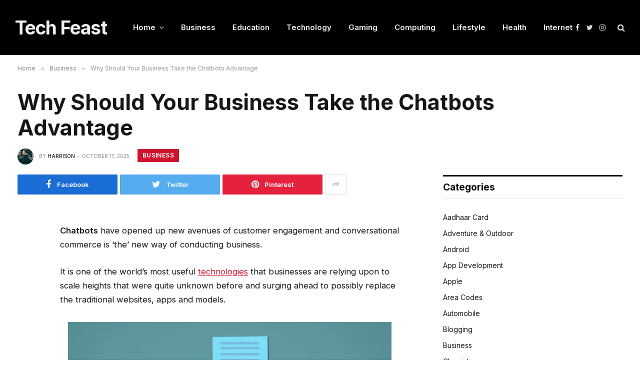

--- FILE ---
content_type: text/html; charset=UTF-8
request_url: https://techfeast.co/why-should-your-business-take-the-chatbots-advantage/
body_size: 28736
content:

<!DOCTYPE html>
<html lang="en-US" class="s-light site-s-light">

<head>
<script async src="https://pagead2.googlesyndication.com/pagead/js/adsbygoogle.js?client=ca-pub-5162426172639825"
     crossorigin="anonymous"></script>
	<meta charset="UTF-8" />
	<meta name="viewport" content="width=device-width, initial-scale=1" />
	<meta name='robots' content='index, follow, max-image-preview:large, max-snippet:-1, max-video-preview:-1' />

	<!-- This site is optimized with the Yoast SEO plugin v26.8 - https://yoast.com/product/yoast-seo-wordpress/ -->
	<title>Why Should Your Business Take the Chatbots Advantage</title><link rel="preload" as="font" href="https://techfeast.co/wp-content/themes/smart-mag/css/icons/fonts/ts-icons.woff2?v2.2" type="font/woff2" crossorigin="anonymous" />
	<meta name="description" content="We are seeing explosive growth of the market, due to advancement in AI technology, natural language processing and speech recognition pushing down the cost of chatbots development significantly." />
	<link rel="canonical" href="https://techfeast.co/why-should-your-business-take-the-chatbots-advantage/" />
	<meta property="og:locale" content="en_US" />
	<meta property="og:type" content="article" />
	<meta property="og:title" content="Why Should Your Business Take the Chatbots Advantage" />
	<meta property="og:description" content="We are seeing explosive growth of the market, due to advancement in AI technology, natural language processing and speech recognition pushing down the cost of chatbots development significantly." />
	<meta property="og:url" content="https://techfeast.co/why-should-your-business-take-the-chatbots-advantage/" />
	<meta property="og:site_name" content="Tech Feast" />
	<meta property="article:publisher" content="https://www.facebook.com/TechFeastCo/" />
	<meta property="article:published_time" content="2025-10-17T17:26:20+00:00" />
	<meta property="og:image" content="https://techfeast.co/wp-content/uploads/2019/11/Chatbots.png" />
	<meta property="og:image:width" content="647" />
	<meta property="og:image:height" content="507" />
	<meta property="og:image:type" content="image/png" />
	<meta name="author" content="Harrison" />
	<meta name="twitter:label1" content="Written by" />
	<meta name="twitter:data1" content="Harrison" />
	<meta name="twitter:label2" content="Est. reading time" />
	<meta name="twitter:data2" content="5 minutes" />
	<script type="application/ld+json" class="yoast-schema-graph">{"@context":"https://schema.org","@graph":[{"@type":"Article","@id":"https://techfeast.co/why-should-your-business-take-the-chatbots-advantage/#article","isPartOf":{"@id":"https://techfeast.co/why-should-your-business-take-the-chatbots-advantage/"},"author":{"name":"Harrison","@id":"https://techfeast.co/#/schema/person/f544e627812ad9140a135582a700c5aa"},"headline":"Why Should Your Business Take the Chatbots Advantage","datePublished":"2025-10-17T17:26:20+00:00","mainEntityOfPage":{"@id":"https://techfeast.co/why-should-your-business-take-the-chatbots-advantage/"},"wordCount":926,"commentCount":1,"publisher":{"@id":"https://techfeast.co/#organization"},"image":{"@id":"https://techfeast.co/why-should-your-business-take-the-chatbots-advantage/#primaryimage"},"thumbnailUrl":"https://techfeast.co/wp-content/uploads/2019/11/Chatbots.png","keywords":["Chatbots","Consumer data","Engagement"],"articleSection":["Business","Technology"],"inLanguage":"en-US","potentialAction":[{"@type":"CommentAction","name":"Comment","target":["https://techfeast.co/why-should-your-business-take-the-chatbots-advantage/#respond"]}]},{"@type":"WebPage","@id":"https://techfeast.co/why-should-your-business-take-the-chatbots-advantage/","url":"https://techfeast.co/why-should-your-business-take-the-chatbots-advantage/","name":"Why Should Your Business Take the Chatbots Advantage","isPartOf":{"@id":"https://techfeast.co/#website"},"primaryImageOfPage":{"@id":"https://techfeast.co/why-should-your-business-take-the-chatbots-advantage/#primaryimage"},"image":{"@id":"https://techfeast.co/why-should-your-business-take-the-chatbots-advantage/#primaryimage"},"thumbnailUrl":"https://techfeast.co/wp-content/uploads/2019/11/Chatbots.png","datePublished":"2025-10-17T17:26:20+00:00","description":"We are seeing explosive growth of the market, due to advancement in AI technology, natural language processing and speech recognition pushing down the cost of chatbots development significantly.","breadcrumb":{"@id":"https://techfeast.co/why-should-your-business-take-the-chatbots-advantage/#breadcrumb"},"inLanguage":"en-US","potentialAction":[{"@type":"ReadAction","target":["https://techfeast.co/why-should-your-business-take-the-chatbots-advantage/"]}]},{"@type":"ImageObject","inLanguage":"en-US","@id":"https://techfeast.co/why-should-your-business-take-the-chatbots-advantage/#primaryimage","url":"https://techfeast.co/wp-content/uploads/2019/11/Chatbots.png","contentUrl":"https://techfeast.co/wp-content/uploads/2019/11/Chatbots.png","width":647,"height":507,"caption":"Chatbots Advantage"},{"@type":"BreadcrumbList","@id":"https://techfeast.co/why-should-your-business-take-the-chatbots-advantage/#breadcrumb","itemListElement":[{"@type":"ListItem","position":1,"name":"Home","item":"https://techfeast.co/"},{"@type":"ListItem","position":2,"name":"Why Should Your Business Take the Chatbots Advantage"}]},{"@type":"WebSite","@id":"https://techfeast.co/#website","url":"https://techfeast.co/","name":"Tech Feast","description":"Web - Technology - Blogging","publisher":{"@id":"https://techfeast.co/#organization"},"potentialAction":[{"@type":"SearchAction","target":{"@type":"EntryPoint","urlTemplate":"https://techfeast.co/?s={search_term_string}"},"query-input":{"@type":"PropertyValueSpecification","valueRequired":true,"valueName":"search_term_string"}}],"inLanguage":"en-US"},{"@type":"Organization","@id":"https://techfeast.co/#organization","name":"Tech Feast","url":"https://techfeast.co/","logo":{"@type":"ImageObject","inLanguage":"en-US","@id":"https://techfeast.co/#/schema/logo/image/","url":"http://techfeast.co/wp-content/uploads/2017/12/logo.png","contentUrl":"http://techfeast.co/wp-content/uploads/2017/12/logo.png","width":240,"height":90,"caption":"Tech Feast"},"image":{"@id":"https://techfeast.co/#/schema/logo/image/"},"sameAs":["https://www.facebook.com/TechFeastCo/"]},{"@type":"Person","@id":"https://techfeast.co/#/schema/person/f544e627812ad9140a135582a700c5aa","name":"Harrison","image":{"@type":"ImageObject","inLanguage":"en-US","@id":"https://techfeast.co/#/schema/person/image/","url":"https://secure.gravatar.com/avatar/e94f0176d814ab0885293d6390c6039897944e0b15b79a679c4d74555a3710ec?s=96&d=monsterid&r=g","contentUrl":"https://secure.gravatar.com/avatar/e94f0176d814ab0885293d6390c6039897944e0b15b79a679c4d74555a3710ec?s=96&d=monsterid&r=g","caption":"Harrison"},"description":"Harrison is a Professional Blogger and Computer Geeks. Apart from Blogging, he is a fun loving person. His areas of Interest are Computers, Web Designing, Photography and WordPress.","sameAs":["http://techfeast.co/"],"url":"https://techfeast.co/author/admin/"}]}</script>
	<!-- / Yoast SEO plugin. -->


<link rel='dns-prefetch' href='//fonts.googleapis.com' />
<link rel="alternate" type="application/rss+xml" title="Tech Feast &raquo; Feed" href="https://techfeast.co/feed/" />
<link rel="alternate" type="application/rss+xml" title="Tech Feast &raquo; Comments Feed" href="https://techfeast.co/comments/feed/" />
<link rel="alternate" type="application/rss+xml" title="Tech Feast &raquo; Why Should Your Business Take the Chatbots Advantage Comments Feed" href="https://techfeast.co/why-should-your-business-take-the-chatbots-advantage/feed/" />
<link rel="alternate" title="oEmbed (JSON)" type="application/json+oembed" href="https://techfeast.co/wp-json/oembed/1.0/embed?url=https%3A%2F%2Ftechfeast.co%2Fwhy-should-your-business-take-the-chatbots-advantage%2F" />
<link rel="alternate" title="oEmbed (XML)" type="text/xml+oembed" href="https://techfeast.co/wp-json/oembed/1.0/embed?url=https%3A%2F%2Ftechfeast.co%2Fwhy-should-your-business-take-the-chatbots-advantage%2F&#038;format=xml" />
<style id='wp-img-auto-sizes-contain-inline-css' type='text/css'>
img:is([sizes=auto i],[sizes^="auto," i]){contain-intrinsic-size:3000px 1500px}
/*# sourceURL=wp-img-auto-sizes-contain-inline-css */
</style>

<style id='wp-emoji-styles-inline-css' type='text/css'>

	img.wp-smiley, img.emoji {
		display: inline !important;
		border: none !important;
		box-shadow: none !important;
		height: 1em !important;
		width: 1em !important;
		margin: 0 0.07em !important;
		vertical-align: -0.1em !important;
		background: none !important;
		padding: 0 !important;
	}
/*# sourceURL=wp-emoji-styles-inline-css */
</style>
<link rel='stylesheet' id='wp-block-library-css' href='https://techfeast.co/wp-includes/css/dist/block-library/style.min.css?ver=6.9' type='text/css' media='all' />
<style id='global-styles-inline-css' type='text/css'>
:root{--wp--preset--aspect-ratio--square: 1;--wp--preset--aspect-ratio--4-3: 4/3;--wp--preset--aspect-ratio--3-4: 3/4;--wp--preset--aspect-ratio--3-2: 3/2;--wp--preset--aspect-ratio--2-3: 2/3;--wp--preset--aspect-ratio--16-9: 16/9;--wp--preset--aspect-ratio--9-16: 9/16;--wp--preset--color--black: #000000;--wp--preset--color--cyan-bluish-gray: #abb8c3;--wp--preset--color--white: #ffffff;--wp--preset--color--pale-pink: #f78da7;--wp--preset--color--vivid-red: #cf2e2e;--wp--preset--color--luminous-vivid-orange: #ff6900;--wp--preset--color--luminous-vivid-amber: #fcb900;--wp--preset--color--light-green-cyan: #7bdcb5;--wp--preset--color--vivid-green-cyan: #00d084;--wp--preset--color--pale-cyan-blue: #8ed1fc;--wp--preset--color--vivid-cyan-blue: #0693e3;--wp--preset--color--vivid-purple: #9b51e0;--wp--preset--gradient--vivid-cyan-blue-to-vivid-purple: linear-gradient(135deg,rgb(6,147,227) 0%,rgb(155,81,224) 100%);--wp--preset--gradient--light-green-cyan-to-vivid-green-cyan: linear-gradient(135deg,rgb(122,220,180) 0%,rgb(0,208,130) 100%);--wp--preset--gradient--luminous-vivid-amber-to-luminous-vivid-orange: linear-gradient(135deg,rgb(252,185,0) 0%,rgb(255,105,0) 100%);--wp--preset--gradient--luminous-vivid-orange-to-vivid-red: linear-gradient(135deg,rgb(255,105,0) 0%,rgb(207,46,46) 100%);--wp--preset--gradient--very-light-gray-to-cyan-bluish-gray: linear-gradient(135deg,rgb(238,238,238) 0%,rgb(169,184,195) 100%);--wp--preset--gradient--cool-to-warm-spectrum: linear-gradient(135deg,rgb(74,234,220) 0%,rgb(151,120,209) 20%,rgb(207,42,186) 40%,rgb(238,44,130) 60%,rgb(251,105,98) 80%,rgb(254,248,76) 100%);--wp--preset--gradient--blush-light-purple: linear-gradient(135deg,rgb(255,206,236) 0%,rgb(152,150,240) 100%);--wp--preset--gradient--blush-bordeaux: linear-gradient(135deg,rgb(254,205,165) 0%,rgb(254,45,45) 50%,rgb(107,0,62) 100%);--wp--preset--gradient--luminous-dusk: linear-gradient(135deg,rgb(255,203,112) 0%,rgb(199,81,192) 50%,rgb(65,88,208) 100%);--wp--preset--gradient--pale-ocean: linear-gradient(135deg,rgb(255,245,203) 0%,rgb(182,227,212) 50%,rgb(51,167,181) 100%);--wp--preset--gradient--electric-grass: linear-gradient(135deg,rgb(202,248,128) 0%,rgb(113,206,126) 100%);--wp--preset--gradient--midnight: linear-gradient(135deg,rgb(2,3,129) 0%,rgb(40,116,252) 100%);--wp--preset--font-size--small: 13px;--wp--preset--font-size--medium: 20px;--wp--preset--font-size--large: 36px;--wp--preset--font-size--x-large: 42px;--wp--preset--spacing--20: 0.44rem;--wp--preset--spacing--30: 0.67rem;--wp--preset--spacing--40: 1rem;--wp--preset--spacing--50: 1.5rem;--wp--preset--spacing--60: 2.25rem;--wp--preset--spacing--70: 3.38rem;--wp--preset--spacing--80: 5.06rem;--wp--preset--shadow--natural: 6px 6px 9px rgba(0, 0, 0, 0.2);--wp--preset--shadow--deep: 12px 12px 50px rgba(0, 0, 0, 0.4);--wp--preset--shadow--sharp: 6px 6px 0px rgba(0, 0, 0, 0.2);--wp--preset--shadow--outlined: 6px 6px 0px -3px rgb(255, 255, 255), 6px 6px rgb(0, 0, 0);--wp--preset--shadow--crisp: 6px 6px 0px rgb(0, 0, 0);}:where(.is-layout-flex){gap: 0.5em;}:where(.is-layout-grid){gap: 0.5em;}body .is-layout-flex{display: flex;}.is-layout-flex{flex-wrap: wrap;align-items: center;}.is-layout-flex > :is(*, div){margin: 0;}body .is-layout-grid{display: grid;}.is-layout-grid > :is(*, div){margin: 0;}:where(.wp-block-columns.is-layout-flex){gap: 2em;}:where(.wp-block-columns.is-layout-grid){gap: 2em;}:where(.wp-block-post-template.is-layout-flex){gap: 1.25em;}:where(.wp-block-post-template.is-layout-grid){gap: 1.25em;}.has-black-color{color: var(--wp--preset--color--black) !important;}.has-cyan-bluish-gray-color{color: var(--wp--preset--color--cyan-bluish-gray) !important;}.has-white-color{color: var(--wp--preset--color--white) !important;}.has-pale-pink-color{color: var(--wp--preset--color--pale-pink) !important;}.has-vivid-red-color{color: var(--wp--preset--color--vivid-red) !important;}.has-luminous-vivid-orange-color{color: var(--wp--preset--color--luminous-vivid-orange) !important;}.has-luminous-vivid-amber-color{color: var(--wp--preset--color--luminous-vivid-amber) !important;}.has-light-green-cyan-color{color: var(--wp--preset--color--light-green-cyan) !important;}.has-vivid-green-cyan-color{color: var(--wp--preset--color--vivid-green-cyan) !important;}.has-pale-cyan-blue-color{color: var(--wp--preset--color--pale-cyan-blue) !important;}.has-vivid-cyan-blue-color{color: var(--wp--preset--color--vivid-cyan-blue) !important;}.has-vivid-purple-color{color: var(--wp--preset--color--vivid-purple) !important;}.has-black-background-color{background-color: var(--wp--preset--color--black) !important;}.has-cyan-bluish-gray-background-color{background-color: var(--wp--preset--color--cyan-bluish-gray) !important;}.has-white-background-color{background-color: var(--wp--preset--color--white) !important;}.has-pale-pink-background-color{background-color: var(--wp--preset--color--pale-pink) !important;}.has-vivid-red-background-color{background-color: var(--wp--preset--color--vivid-red) !important;}.has-luminous-vivid-orange-background-color{background-color: var(--wp--preset--color--luminous-vivid-orange) !important;}.has-luminous-vivid-amber-background-color{background-color: var(--wp--preset--color--luminous-vivid-amber) !important;}.has-light-green-cyan-background-color{background-color: var(--wp--preset--color--light-green-cyan) !important;}.has-vivid-green-cyan-background-color{background-color: var(--wp--preset--color--vivid-green-cyan) !important;}.has-pale-cyan-blue-background-color{background-color: var(--wp--preset--color--pale-cyan-blue) !important;}.has-vivid-cyan-blue-background-color{background-color: var(--wp--preset--color--vivid-cyan-blue) !important;}.has-vivid-purple-background-color{background-color: var(--wp--preset--color--vivid-purple) !important;}.has-black-border-color{border-color: var(--wp--preset--color--black) !important;}.has-cyan-bluish-gray-border-color{border-color: var(--wp--preset--color--cyan-bluish-gray) !important;}.has-white-border-color{border-color: var(--wp--preset--color--white) !important;}.has-pale-pink-border-color{border-color: var(--wp--preset--color--pale-pink) !important;}.has-vivid-red-border-color{border-color: var(--wp--preset--color--vivid-red) !important;}.has-luminous-vivid-orange-border-color{border-color: var(--wp--preset--color--luminous-vivid-orange) !important;}.has-luminous-vivid-amber-border-color{border-color: var(--wp--preset--color--luminous-vivid-amber) !important;}.has-light-green-cyan-border-color{border-color: var(--wp--preset--color--light-green-cyan) !important;}.has-vivid-green-cyan-border-color{border-color: var(--wp--preset--color--vivid-green-cyan) !important;}.has-pale-cyan-blue-border-color{border-color: var(--wp--preset--color--pale-cyan-blue) !important;}.has-vivid-cyan-blue-border-color{border-color: var(--wp--preset--color--vivid-cyan-blue) !important;}.has-vivid-purple-border-color{border-color: var(--wp--preset--color--vivid-purple) !important;}.has-vivid-cyan-blue-to-vivid-purple-gradient-background{background: var(--wp--preset--gradient--vivid-cyan-blue-to-vivid-purple) !important;}.has-light-green-cyan-to-vivid-green-cyan-gradient-background{background: var(--wp--preset--gradient--light-green-cyan-to-vivid-green-cyan) !important;}.has-luminous-vivid-amber-to-luminous-vivid-orange-gradient-background{background: var(--wp--preset--gradient--luminous-vivid-amber-to-luminous-vivid-orange) !important;}.has-luminous-vivid-orange-to-vivid-red-gradient-background{background: var(--wp--preset--gradient--luminous-vivid-orange-to-vivid-red) !important;}.has-very-light-gray-to-cyan-bluish-gray-gradient-background{background: var(--wp--preset--gradient--very-light-gray-to-cyan-bluish-gray) !important;}.has-cool-to-warm-spectrum-gradient-background{background: var(--wp--preset--gradient--cool-to-warm-spectrum) !important;}.has-blush-light-purple-gradient-background{background: var(--wp--preset--gradient--blush-light-purple) !important;}.has-blush-bordeaux-gradient-background{background: var(--wp--preset--gradient--blush-bordeaux) !important;}.has-luminous-dusk-gradient-background{background: var(--wp--preset--gradient--luminous-dusk) !important;}.has-pale-ocean-gradient-background{background: var(--wp--preset--gradient--pale-ocean) !important;}.has-electric-grass-gradient-background{background: var(--wp--preset--gradient--electric-grass) !important;}.has-midnight-gradient-background{background: var(--wp--preset--gradient--midnight) !important;}.has-small-font-size{font-size: var(--wp--preset--font-size--small) !important;}.has-medium-font-size{font-size: var(--wp--preset--font-size--medium) !important;}.has-large-font-size{font-size: var(--wp--preset--font-size--large) !important;}.has-x-large-font-size{font-size: var(--wp--preset--font-size--x-large) !important;}
/*# sourceURL=global-styles-inline-css */
</style>

<style id='classic-theme-styles-inline-css' type='text/css'>
/*! This file is auto-generated */
.wp-block-button__link{color:#fff;background-color:#32373c;border-radius:9999px;box-shadow:none;text-decoration:none;padding:calc(.667em + 2px) calc(1.333em + 2px);font-size:1.125em}.wp-block-file__button{background:#32373c;color:#fff;text-decoration:none}
/*# sourceURL=/wp-includes/css/classic-themes.min.css */
</style>
<link rel='stylesheet' id='ez-toc-css' href='https://techfeast.co/wp-content/plugins/easy-table-of-contents/assets/css/screen.min.css?ver=2.0.80' type='text/css' media='all' />
<style id='ez-toc-inline-css' type='text/css'>
div#ez-toc-container .ez-toc-title {font-size: 120%;}div#ez-toc-container .ez-toc-title {font-weight: 500;}div#ez-toc-container ul li , div#ez-toc-container ul li a {font-size: 95%;}div#ez-toc-container ul li , div#ez-toc-container ul li a {font-weight: 500;}div#ez-toc-container nav ul ul li {font-size: 90%;}.ez-toc-box-title {font-weight: bold; margin-bottom: 10px; text-align: center; text-transform: uppercase; letter-spacing: 1px; color: #666; padding-bottom: 5px;position:absolute;top:-4%;left:5%;background-color: inherit;transition: top 0.3s ease;}.ez-toc-box-title.toc-closed {top:-25%;}
.ez-toc-container-direction {direction: ltr;}.ez-toc-counter ul{counter-reset: item ;}.ez-toc-counter nav ul li a::before {content: counters(item, '.', decimal) '. ';display: inline-block;counter-increment: item;flex-grow: 0;flex-shrink: 0;margin-right: .2em; float: left; }.ez-toc-widget-direction {direction: ltr;}.ez-toc-widget-container ul{counter-reset: item ;}.ez-toc-widget-container nav ul li a::before {content: counters(item, '.', decimal) '. ';display: inline-block;counter-increment: item;flex-grow: 0;flex-shrink: 0;margin-right: .2em; float: left; }
/*# sourceURL=ez-toc-inline-css */
</style>
<link rel='stylesheet' id='smartmag-core-css' href='https://techfeast.co/wp-content/themes/smart-mag/style.css?ver=7.0.1' type='text/css' media='all' />
<style id='smartmag-core-inline-css' type='text/css'>
:root { --c-main: #d1142e;
--c-main-rgb: 209,20,46;
--text-font: "Inter", system-ui, -apple-system, "Segoe UI", Arial, sans-serif;
--body-font: "Inter", system-ui, -apple-system, "Segoe UI", Arial, sans-serif;
--text-h-font: var(--h-font);
--title-size-xs: 15px;
--title-size-s: 17px;
--title-fw-bold: 600;
--main-width: 1240px;
--c-excerpts: #111111;
--excerpt-size: 14px; }
.s-dark body { background-color: #0f0f1c; }
.s-dark .upper-footer { background-color: #14171f; }
.upper-footer > .wrap { padding-top: 70px; }
.s-dark .lower-footer { background-color: #0b101b; }
.post-meta .meta-item, .post-meta .text-in { font-size: 10px; text-transform: uppercase; }
.post-meta { --p-meta-sep: "\2013"; }
.block-head-c .heading { letter-spacing: 0.02em; }
.block-head-e2 .heading { font-weight: 600; color: var(--c-main); }
.block-head-f { --c-line: #0a0a0a; }
.s-dark .block-head-f { --c-line: #636363; }
.block-head-f .heading { color: #0a0a0a; }
.s-dark .block-head-f .heading { color: #ededed; }
.entry-content { font-weight: normal; }
.site-s-light .entry-content { color: #161616; }
.s-dark .entry-content { color: #f2f2f2; }
.s-dark .spc-newsletter-c { background-color: #14181f; }
.a-wrap-2:not(._) { margin-top: 0px; }
@media (min-width: 1200px) { .loop-list .post-title { font-size: 22px; } }


/*# sourceURL=smartmag-core-inline-css */
</style>
<link rel='stylesheet' id='magnific-popup-css' href='https://techfeast.co/wp-content/themes/smart-mag/css/lightbox.css?ver=7.0.1' type='text/css' media='all' />
<link rel='stylesheet' id='smartmag-icons-css' href='https://techfeast.co/wp-content/themes/smart-mag/css/icons/icons.css?ver=7.0.1' type='text/css' media='all' />
<link rel='stylesheet' id='smartmag-gfonts-custom-css' href='https://fonts.googleapis.com/css?family=Inter%3A400%2C500%2C600%2C700&#038;display=swap' type='text/css' media='all' />
<script type="text/javascript" src="https://techfeast.co/wp-includes/js/jquery/jquery.min.js?ver=3.7.1" id="jquery-core-js"></script>
<script type="text/javascript" src="https://techfeast.co/wp-includes/js/jquery/jquery-migrate.min.js?ver=3.4.1" id="jquery-migrate-js"></script>
<link rel="https://api.w.org/" href="https://techfeast.co/wp-json/" /><link rel="alternate" title="JSON" type="application/json" href="https://techfeast.co/wp-json/wp/v2/posts/6214" /><link rel="EditURI" type="application/rsd+xml" title="RSD" href="https://techfeast.co/xmlrpc.php?rsd" />
<meta name="generator" content="WordPress 6.9" />
<link rel='shortlink' href='https://techfeast.co/?p=6214' />

		<script>
		var BunyadSchemeKey = 'bunyad-scheme';
		(() => {
			const d = document.documentElement;
			const c = d.classList;
			const scheme = localStorage.getItem(BunyadSchemeKey);
			if (scheme) {
				d.dataset.origClass = c;
				scheme === 'dark' ? c.remove('s-light', 'site-s-light') : c.remove('s-dark', 'site-s-dark');
				c.add('site-s-' + scheme, 's-' + scheme);
			}
		})();
		</script>
		<style type="text/css">.recentcomments a{display:inline !important;padding:0 !important;margin:0 !important;}</style><link rel="icon" href="https://techfeast.co/wp-content/uploads/2022/01/cropped-favicon-32x32.png" sizes="32x32" />
<link rel="icon" href="https://techfeast.co/wp-content/uploads/2022/01/cropped-favicon-192x192.png" sizes="192x192" />
<link rel="apple-touch-icon" href="https://techfeast.co/wp-content/uploads/2022/01/cropped-favicon-180x180.png" />
<meta name="msapplication-TileImage" content="https://techfeast.co/wp-content/uploads/2022/01/cropped-favicon-270x270.png" />


</head>

<body class="wp-singular post-template-default single single-post postid-6214 single-format-standard wp-theme-smart-mag right-sidebar post-layout-large post-cat-289 has-lb has-lb-sm layout-normal">



<div class="main-wrap">

	
<div class="off-canvas-backdrop"></div>
<div class="mobile-menu-container off-canvas s-dark" id="off-canvas">

	<div class="off-canvas-head">
		<a href="#" class="close"><i class="tsi tsi-times"></i></a>

		<div class="ts-logo">
					</div>
	</div>

	<div class="off-canvas-content">

		
			<ul id="menu-menu1" class="mobile-menu"><li id="menu-item-114" class="menu-item menu-item-type-custom menu-item-object-custom menu-item-home menu-item-has-children menu-item-114"><a href="http://techfeast.co/">Home</a>
<ul class="sub-menu">
	<li id="menu-item-7854" class="menu-item menu-item-type-post_type menu-item-object-page menu-item-7854"><a href="https://techfeast.co/about-us/">About Us</a></li>
	<li id="menu-item-7852" class="menu-item menu-item-type-post_type menu-item-object-page menu-item-7852"><a href="https://techfeast.co/contact-us/">Contact Us</a></li>
	<li id="menu-item-7850" class="menu-item menu-item-type-post_type menu-item-object-page menu-item-7850"><a href="https://techfeast.co/privacy-policy/">Privacy Policy</a></li>
	<li id="menu-item-7851" class="menu-item menu-item-type-post_type menu-item-object-page menu-item-7851"><a href="https://techfeast.co/disclaimer/">Disclaimer</a></li>
	<li id="menu-item-7853" class="menu-item menu-item-type-post_type menu-item-object-page menu-item-7853"><a href="https://techfeast.co/advertise-with-us/">Advertise With Us</a></li>
</ul>
</li>
<li id="menu-item-2234" class="menu-item menu-item-type-taxonomy menu-item-object-category current-post-ancestor current-menu-parent current-post-parent menu-item-2234"><a href="https://techfeast.co/category/business/">Business</a></li>
<li id="menu-item-104" class="menu-item menu-item-type-taxonomy menu-item-object-category menu-item-104"><a href="https://techfeast.co/category/education/">Education</a></li>
<li id="menu-item-109" class="menu-item menu-item-type-taxonomy menu-item-object-category current-post-ancestor current-menu-parent current-post-parent menu-item-109"><a href="https://techfeast.co/category/technology/">Technology</a></li>
<li id="menu-item-111" class="menu-item menu-item-type-taxonomy menu-item-object-category menu-item-111"><a href="https://techfeast.co/category/gaming/">Gaming</a></li>
<li id="menu-item-113" class="menu-item menu-item-type-taxonomy menu-item-object-category menu-item-113"><a href="https://techfeast.co/category/computing/">Computing</a></li>
<li id="menu-item-7804" class="menu-item menu-item-type-taxonomy menu-item-object-category menu-item-7804"><a href="https://techfeast.co/category/lifestyle/">Lifestyle</a></li>
<li id="menu-item-7856" class="menu-item menu-item-type-taxonomy menu-item-object-category menu-item-7856"><a href="https://techfeast.co/category/health/">Health</a></li>
<li id="menu-item-7858" class="menu-item menu-item-type-taxonomy menu-item-object-category menu-item-7858"><a href="https://techfeast.co/category/internet/">Internet</a></li>
</ul>
		
		
		
		<div class="spc-social spc-social-b smart-head-social">
		
			
				<a href="https://www.facebook.com/TechFeastCo/" class="link s-facebook" target="_blank" rel="noopener">
					<i class="icon tsi tsi-facebook"></i>
					<span class="visuallyhidden">Facebook</span>
				</a>
									
			
				<a href="https://twitter.com/Harshil_Barot" class="link s-twitter" target="_blank" rel="noopener">
					<i class="icon tsi tsi-twitter"></i>
					<span class="visuallyhidden">Twitter</span>
				</a>
									
			
				<a href="https://www.instagram.com/harshilbarot/" class="link s-instagram" target="_blank" rel="noopener">
					<i class="icon tsi tsi-instagram"></i>
					<span class="visuallyhidden">Instagram</span>
				</a>
									
			
		</div>

		
	</div>

</div>
<div class="smart-head smart-head-a smart-head-main" id="smart-head" data-sticky="auto" data-sticky-type="smart">
	
	<div class="smart-head-row smart-head-mid s-dark smart-head-row-full">

		<div class="inner wrap">

							
				<div class="items items-left ">
					<a href="https://techfeast.co/" title="Tech Feast" rel="home" class="logo-link ts-logo text-logo">
		<span>
			
				Tech Feast
					</span>
	</a>	<div class="nav-wrap">
		<nav class="navigation navigation-main nav-hov-a">
			<ul id="menu-menu1-1" class="menu"><li class="menu-item menu-item-type-custom menu-item-object-custom menu-item-home menu-item-has-children menu-item-114"><a href="http://techfeast.co/">Home</a>
<ul class="sub-menu">
	<li class="menu-item menu-item-type-post_type menu-item-object-page menu-item-7854"><a href="https://techfeast.co/about-us/">About Us</a></li>
	<li class="menu-item menu-item-type-post_type menu-item-object-page menu-item-7852"><a href="https://techfeast.co/contact-us/">Contact Us</a></li>
	<li class="menu-item menu-item-type-post_type menu-item-object-page menu-item-7850"><a href="https://techfeast.co/privacy-policy/">Privacy Policy</a></li>
	<li class="menu-item menu-item-type-post_type menu-item-object-page menu-item-7851"><a href="https://techfeast.co/disclaimer/">Disclaimer</a></li>
	<li class="menu-item menu-item-type-post_type menu-item-object-page menu-item-7853"><a href="https://techfeast.co/advertise-with-us/">Advertise With Us</a></li>
</ul>
</li>
<li class="menu-item menu-item-type-taxonomy menu-item-object-category current-post-ancestor current-menu-parent current-post-parent menu-cat-289 menu-item-2234"><a href="https://techfeast.co/category/business/">Business</a></li>
<li class="menu-item menu-item-type-taxonomy menu-item-object-category menu-cat-78 menu-item-104"><a href="https://techfeast.co/category/education/">Education</a></li>
<li class="menu-item menu-item-type-taxonomy menu-item-object-category current-post-ancestor current-menu-parent current-post-parent menu-cat-3 menu-item-109"><a href="https://techfeast.co/category/technology/">Technology</a></li>
<li class="menu-item menu-item-type-taxonomy menu-item-object-category menu-cat-19 menu-item-111"><a href="https://techfeast.co/category/gaming/">Gaming</a></li>
<li class="menu-item menu-item-type-taxonomy menu-item-object-category menu-cat-40 menu-item-113"><a href="https://techfeast.co/category/computing/">Computing</a></li>
<li class="menu-item menu-item-type-taxonomy menu-item-object-category menu-cat-1244 menu-item-7804"><a href="https://techfeast.co/category/lifestyle/">Lifestyle</a></li>
<li class="menu-item menu-item-type-taxonomy menu-item-object-category menu-cat-508 menu-item-7856"><a href="https://techfeast.co/category/health/">Health</a></li>
<li class="menu-item menu-item-type-taxonomy menu-item-object-category menu-cat-10 menu-item-7858"><a href="https://techfeast.co/category/internet/">Internet</a></li>
</ul>		</nav>
	</div>
				</div>

							
				<div class="items items-center empty">
								</div>

							
				<div class="items items-right ">
				
		<div class="spc-social spc-social-a smart-head-social">
		
			
				<a href="https://www.facebook.com/TechFeastCo/" class="link s-facebook" target="_blank" rel="noopener">
					<i class="icon tsi tsi-facebook"></i>
					<span class="visuallyhidden">Facebook</span>
				</a>
									
			
				<a href="https://twitter.com/Harshil_Barot" class="link s-twitter" target="_blank" rel="noopener">
					<i class="icon tsi tsi-twitter"></i>
					<span class="visuallyhidden">Twitter</span>
				</a>
									
			
				<a href="https://www.instagram.com/harshilbarot/" class="link s-instagram" target="_blank" rel="noopener">
					<i class="icon tsi tsi-instagram"></i>
					<span class="visuallyhidden">Instagram</span>
				</a>
									
			
		</div>

		

	<a href="#" class="search-icon has-icon-only is-icon" title="Search">
		<i class="tsi tsi-search"></i>
	</a>

				</div>

						
		</div>
	</div>

	</div>
<div class="smart-head smart-head-a smart-head-mobile" id="smart-head-mobile" data-sticky="mid" data-sticky-type>
	
	<div class="smart-head-row smart-head-mid smart-head-row-3 s-dark smart-head-row-full">

		<div class="inner wrap">

							
				<div class="items items-left ">
				
<button class="offcanvas-toggle has-icon" type="button" aria-label="Menu">
	<span class="hamburger-icon hamburger-icon-a">
		<span class="inner"></span>
	</span>
</button>				</div>

							
				<div class="items items-center ">
					<a href="https://techfeast.co/" title="Tech Feast" rel="home" class="logo-link ts-logo text-logo">
		<span>
			
				Tech Feast
					</span>
	</a>				</div>

							
				<div class="items items-right ">
				

	<a href="#" class="search-icon has-icon-only is-icon" title="Search">
		<i class="tsi tsi-search"></i>
	</a>

				</div>

						
		</div>
	</div>

	</div>
<nav class="breadcrumbs is-full-width breadcrumbs-a" id="breadcrumb"><div class="inner ts-contain "><span><a href="https://techfeast.co/"><span>Home</span></a></span><span class="delim">&raquo;</span><span><a href="https://techfeast.co/category/business/"><span>Business</span></a></span><span class="delim">&raquo;</span><span class="current">Why Should Your Business Take the Chatbots Advantage</span></div></nav>
<div class="main ts-contain cf right-sidebar">
	
		
	<div class="the-post-header s-head-modern s-head-large">
	<div class="post-meta post-meta-a post-meta-left post-meta-single has-below"><h1 class="is-title post-title">Why Should Your Business Take the Chatbots Advantage</h1><div class="post-meta-items meta-below has-author-img"><span class="meta-item post-author has-img"><img alt='Harrison' src='https://secure.gravatar.com/avatar/e94f0176d814ab0885293d6390c6039897944e0b15b79a679c4d74555a3710ec?s=32&#038;d=monsterid&#038;r=g' srcset='https://secure.gravatar.com/avatar/e94f0176d814ab0885293d6390c6039897944e0b15b79a679c4d74555a3710ec?s=64&#038;d=monsterid&#038;r=g 2x' class='avatar avatar-32 photo' height='32' width='32' decoding='async'/><span class="by">By</span> <a href="https://techfeast.co/author/admin/" title="Posts by Harrison" rel="author">Harrison</a></span><span class="meta-item date"><time class="post-date" datetime="2025-10-17T13:26:20-04:00">October 17, 2025</time></span><span class="meta-item cat-labels">
						
						<a href="https://techfeast.co/category/business/" class="category term-color-289" rel="category">Business</a>
					</span>
					</div></div>
<div class="post-share post-share-b spc-social-bg  post-share-b2">
	
		
		<a href="https://www.facebook.com/sharer.php?u=https%3A%2F%2Ftechfeast.co%2Fwhy-should-your-business-take-the-chatbots-advantage%2F" class="cf service s-facebook service-lg" 
			title="Share on Facebook" target="_blank" rel="noopener">
			<i class="tsi tsi-tsi tsi-facebook"></i>
			<span class="label">Facebook</span>
		</a>
			
		
		<a href="https://twitter.com/intent/tweet?url=https%3A%2F%2Ftechfeast.co%2Fwhy-should-your-business-take-the-chatbots-advantage%2F&#038;text=Why%20Should%20Your%20Business%20Take%20the%20Chatbots%20Advantage" class="cf service s-twitter service-lg" 
			title="Share on Twitter" target="_blank" rel="noopener">
			<i class="tsi tsi-tsi tsi-twitter"></i>
			<span class="label">Twitter</span>
		</a>
			
		
		<a href="https://pinterest.com/pin/create/button/?url=https%3A%2F%2Ftechfeast.co%2Fwhy-should-your-business-take-the-chatbots-advantage%2F&#038;media=https%3A%2F%2Ftechfeast.co%2Fwp-content%2Fuploads%2F2019%2F11%2FChatbots.png&#038;description=Why%20Should%20Your%20Business%20Take%20the%20Chatbots%20Advantage" class="cf service s-pinterest service-lg" 
			title="Share on Pinterest" target="_blank" rel="noopener">
			<i class="tsi tsi-tsi tsi-pinterest"></i>
			<span class="label">Pinterest</span>
		</a>
			
		
		<a href="https://www.tumblr.com/share/link?url=https%3A%2F%2Ftechfeast.co%2Fwhy-should-your-business-take-the-chatbots-advantage%2F&#038;name=Why%20Should%20Your%20Business%20Take%20the%20Chatbots%20Advantage" class="cf service s-tumblr service-sm" 
			title="Share on Tumblr" target="_blank" rel="noopener">
			<i class="tsi tsi-tsi tsi-tumblr"></i>
			<span class="label">Tumblr</span>
		</a>
			
		
		<a href="mailto:?subject=Why%20Should%20Your%20Business%20Take%20the%20Chatbots%20Advantage&#038;body=https%3A%2F%2Ftechfeast.co%2Fwhy-should-your-business-take-the-chatbots-advantage%2F" class="cf service s-email service-sm" 
			title="Share via Email" target="_blank" rel="noopener">
			<i class="tsi tsi-tsi tsi-envelope-o"></i>
			<span class="label">Email</span>
		</a>
			
		
		<a href="https://www.reddit.com/submit?url=https%3A%2F%2Ftechfeast.co%2Fwhy-should-your-business-take-the-chatbots-advantage%2F&#038;title=Why%20Should%20Your%20Business%20Take%20the%20Chatbots%20Advantage" class="cf service s-reddit service-sm" 
			title="Share on Reddit" target="_blank" rel="noopener">
			<i class="tsi tsi-tsi tsi-reddit-alien"></i>
			<span class="label">Reddit</span>
		</a>
			
		
		<a href="https://wa.me/?text=Why%20Should%20Your%20Business%20Take%20the%20Chatbots%20Advantage%20https%3A%2F%2Ftechfeast.co%2Fwhy-should-your-business-take-the-chatbots-advantage%2F" class="cf service s-whatsapp service-sm" 
			title="Share on WhatsApp" target="_blank" rel="noopener">
			<i class="tsi tsi-tsi tsi-whatsapp"></i>
			<span class="label">WhatsApp</span>
		</a>
			
		
			<a href="#" class="show-more" title="Show More Social Sharing"><i class="tsi tsi-share"></i></a>
		
</div>
	
	
</div>
<div class="ts-row has-s-large-bot">
	<div class="col-8 main-content">

		
					<div class="single-featured">
							</div>
		
		<div class="the-post s-post-large">

			<article id="post-6214" class="post-6214 post type-post status-publish format-standard has-post-thumbnail category-business category-technology tag-chatbots tag-consumer-data tag-engagement">
				
<div class="post-content-wrap has-share-float">
						<div class="post-share-float share-float-a is-hidden spc-social-c-icon">
	<div class="inner">
					<span class="share-text">Share</span>
		
		<div class="services">
		
				
			<a href="https://www.facebook.com/sharer.php?u=https%3A%2F%2Ftechfeast.co%2Fwhy-should-your-business-take-the-chatbots-advantage%2F" class="cf service s-facebook" target="_blank" title="Facebook">
				<i class="tsi tsi-facebook"></i>
				<span class="label">Facebook</span>
			</a>
				
				
			<a href="https://twitter.com/intent/tweet?url=https%3A%2F%2Ftechfeast.co%2Fwhy-should-your-business-take-the-chatbots-advantage%2F&text=Why%20Should%20Your%20Business%20Take%20the%20Chatbots%20Advantage" class="cf service s-twitter" target="_blank" title="Twitter">
				<i class="tsi tsi-twitter"></i>
				<span class="label">Twitter</span>
			</a>
				
				
			<a href="https://www.linkedin.com/shareArticle?mini=true&url=https%3A%2F%2Ftechfeast.co%2Fwhy-should-your-business-take-the-chatbots-advantage%2F" class="cf service s-linkedin" target="_blank" title="LinkedIn">
				<i class="tsi tsi-linkedin"></i>
				<span class="label">LinkedIn</span>
			</a>
				
				
			<a href="https://pinterest.com/pin/create/button/?url=https%3A%2F%2Ftechfeast.co%2Fwhy-should-your-business-take-the-chatbots-advantage%2F&media=https%3A%2F%2Ftechfeast.co%2Fwp-content%2Fuploads%2F2019%2F11%2FChatbots.png&description=Why%20Should%20Your%20Business%20Take%20the%20Chatbots%20Advantage" class="cf service s-pinterest" target="_blank" title="Pinterest">
				<i class="tsi tsi-pinterest-p"></i>
				<span class="label">Pinterest</span>
			</a>
				
				
			<a href="mailto:?subject=Why%20Should%20Your%20Business%20Take%20the%20Chatbots%20Advantage&body=https%3A%2F%2Ftechfeast.co%2Fwhy-should-your-business-take-the-chatbots-advantage%2F" class="cf service s-email" target="_blank" title="Email">
				<i class="tsi tsi-envelope-o"></i>
				<span class="label">Email</span>
			</a>
				
				
			<a href="https://www.tumblr.com/share/link?url=https%3A%2F%2Ftechfeast.co%2Fwhy-should-your-business-take-the-chatbots-advantage%2F&name=Why%20Should%20Your%20Business%20Take%20the%20Chatbots%20Advantage" class="cf service s-tumblr" target="_blank" title="Tumblr">
				<i class="tsi tsi-tumblr"></i>
				<span class="label">Tumblr</span>
			</a>
				
				
			<a href="https://www.reddit.com/submit?url=https%3A%2F%2Ftechfeast.co%2Fwhy-should-your-business-take-the-chatbots-advantage%2F&title=Why%20Should%20Your%20Business%20Take%20the%20Chatbots%20Advantage" class="cf service s-reddit" target="_blank" title="Reddit">
				<i class="tsi tsi-reddit-alien"></i>
				<span class="label">Reddit</span>
			</a>
				
				
			<a href="https://wa.me/?text=Why%20Should%20Your%20Business%20Take%20the%20Chatbots%20Advantage%20https%3A%2F%2Ftechfeast.co%2Fwhy-should-your-business-take-the-chatbots-advantage%2F" class="cf service s-whatsapp" target="_blank" title="WhatsApp">
				<i class="tsi tsi-whatsapp"></i>
				<span class="label">WhatsApp</span>
			</a>
				
				
		</div>
	</div>		
</div>
			
	<div class="post-content cf entry-content content-spacious">

		
				
		<p><strong>Chatbots</strong> have opened up new avenues of customer engagement and conversational commerce is ‘the’ new way of conducting business.</p>
<p>It is one of the world’s most useful <a href="http://techfeast.co/category/technology/" target="_blank" rel="noopener noreferrer"><span style="text-decoration: underline;">technologies</span></a> that businesses are relying upon to scale heights that were quite unknown before and surging ahead to possibly replace the traditional websites, apps and models.</p>
<p style="text-align: center;"><img fetchpriority="high" decoding="async" class="aligncenter size-full wp-image-6219" src="http://techfeast.co/wp-content/uploads/2019/11/Chatbots.png" alt="Chatbots Advantage" width="647" height="507" srcset="https://techfeast.co/wp-content/uploads/2019/11/Chatbots.png 647w, https://techfeast.co/wp-content/uploads/2019/11/Chatbots-640x502.png 640w" sizes="(max-width: 647px) 100vw, 647px" /></p>
<p><a href="https://www.forbes.com/sites/tomtaulli/2019/04/21/what-you-need-to-know-about-chatbots/#13cad6434844" target="_blank" rel="noopener noreferrer"><span style="text-decoration: underline;">According to BI Intelligence</span></a>, apparently around 80 percent of businesses currently plan on using chatbots by 2020. These applications that engage in interactive conversation using natural voice or texts are predicted to save businesses about $8 billion annually by 2022!</p>
<p>All companies are anticipated to, if not already, benefit from chatbot technologies &#8211; from financial services companies to translation companies to retail stores. Already, of the top 100 organizations in each sector, 48 percent of automotive companies, 23 percent of consumer products and retail companies, and 17 percent of retail banking and insurance firms have deployed voice assistants.</p>
<p>We are seeing explosive growth of the market, due to advancement in AI technology, natural language processing and speech recognition pushing down the cost of chatbots development significantly.</p>
<div id="ez-toc-container" class="ez-toc-v2_0_80 counter-hierarchy ez-toc-counter ez-toc-light-blue ez-toc-container-direction">
<p class="ez-toc-title" style="cursor:inherit">Table of Contents</p>
<label for="ez-toc-cssicon-toggle-item-6972256fb6b1a" class="ez-toc-cssicon-toggle-label"><span class="ez-toc-cssicon"><span class="eztoc-hide" style="display:none;">Toggle</span><span class="ez-toc-icon-toggle-span"><svg style="fill: #999;color:#999" xmlns="http://www.w3.org/2000/svg" class="list-377408" width="20px" height="20px" viewBox="0 0 24 24" fill="none"><path d="M6 6H4v2h2V6zm14 0H8v2h12V6zM4 11h2v2H4v-2zm16 0H8v2h12v-2zM4 16h2v2H4v-2zm16 0H8v2h12v-2z" fill="currentColor"></path></svg><svg style="fill: #999;color:#999" class="arrow-unsorted-368013" xmlns="http://www.w3.org/2000/svg" width="10px" height="10px" viewBox="0 0 24 24" version="1.2" baseProfile="tiny"><path d="M18.2 9.3l-6.2-6.3-6.2 6.3c-.2.2-.3.4-.3.7s.1.5.3.7c.2.2.4.3.7.3h11c.3 0 .5-.1.7-.3.2-.2.3-.5.3-.7s-.1-.5-.3-.7zM5.8 14.7l6.2 6.3 6.2-6.3c.2-.2.3-.5.3-.7s-.1-.5-.3-.7c-.2-.2-.4-.3-.7-.3h-11c-.3 0-.5.1-.7.3-.2.2-.3.5-.3.7s.1.5.3.7z"/></svg></span></span></label><input type="checkbox"  id="ez-toc-cssicon-toggle-item-6972256fb6b1a"  aria-label="Toggle" /><nav><ul class='ez-toc-list ez-toc-list-level-1 ' ><li class='ez-toc-page-1 ez-toc-heading-level-2'><a class="ez-toc-link ez-toc-heading-1" href="#Chatbots_and_your_business" >Chatbots and your business</a></li><li class='ez-toc-page-1 ez-toc-heading-level-2'><a class="ez-toc-link ez-toc-heading-2" href="#Why_should_businesses_adopt_chatbots" >Why should businesses adopt chatbots?</a><ul class='ez-toc-list-level-3' ><li class='ez-toc-heading-level-3'><a class="ez-toc-link ez-toc-heading-3" href="#1_Engagement" >1] Engagement</a></li><li class='ez-toc-page-1 ez-toc-heading-level-3'><a class="ez-toc-link ez-toc-heading-4" href="#2_Monitors_consumer_data_and_gain_insights" >2] Monitors, consumer data and gain insights</a></li><li class='ez-toc-page-1 ez-toc-heading-level-3'><a class="ez-toc-link ez-toc-heading-5" href="#3_Chatbots_are_cost-efficient" >3] Chatbots are cost-efficient</a></li><li class='ez-toc-page-1 ez-toc-heading-level-3'><a class="ez-toc-link ez-toc-heading-6" href="#4_Business_improvement" >4] Business improvement</a></li><li class='ez-toc-page-1 ez-toc-heading-level-3'><a class="ez-toc-link ez-toc-heading-7" href="#5_Showcase_new_services_and_products" >5] Showcase new services and products</a><ul class='ez-toc-list-level-4' ><li class='ez-toc-heading-level-4'><a class="ez-toc-link ez-toc-heading-8" href="#What_lies_ahead" >What lies ahead</a></li></ul></li></ul></li></ul></nav></div>
<h2><span class="ez-toc-section" id="Chatbots_and_your_business"></span>Chatbots and your business<span class="ez-toc-section-end"></span></h2>
<p>The new era customers are tech savvy and perpetually connected to the social media platforms via their mobile devices. They expect to have a seamless and intuitive experience with the brands that they engage with. They also demand real-time response to their queries and personalized suggestions and these services alone endears a brand to customers.</p>
<p>In the age of cut-throat competition, businesses simply cannot afford to lose customers. Big brands like Starbucks and Harper Collins and the <span style="text-decoration: underline;"><a href="https://www.qsd.de/" target="_blank" rel="noopener noreferrer">German association of translation companies</a></span> have already taken the lead by <span style="text-decoration: underline;"><a href="https://blog.hubspot.com/marketing/brands-already-using-chatbots-in-their-marketing" target="_blank" rel="noopener noreferrer">integrating chatbots into their marketing tools</a></span>. Therefore the focus is now on building virtual agents or chatbots to handle customer queries immediately and round the clock.</p>
<p>Chatbots engage customers in their own location, at the right time, and cost-effectively. It is the human entity, the face of the brand with whom the customer can connect to solve their issues and build trust.</p>
<h2><span class="ez-toc-section" id="Why_should_businesses_adopt_chatbots"></span>Why should businesses adopt chatbots?<span class="ez-toc-section-end"></span></h2>
<p>Chatbots streamline interactions occurring between services and people thereby enhancing the customer experience. Businesses get the advantage of time and cost savings.</p>
<p>Businesses, therefore, can focus more on how to improve the process of customer engagement and operational efficiency as there is a substantial reduction in the cost involved in the traditional methods of customer service.</p>
<p>A business can select between scripted chatbots, application chatbots, and intelligent chatbots according to their needs and get maximum advantage.</p>
<p>Here are some advantages of incorporating chatbots in business operations.</p>
<h3><span class="ez-toc-section" id="1_Engagement"></span>1] Engagement<span class="ez-toc-section-end"></span></h3>
<p>Chatbots engage with customers naturally, in a way that they would communicate with another human being and not a machine. Gone are the days of passive customer interaction when businesses interact only when a customer approaches.</p>
<p>Chatbots allow businesses to start a conversation with all customers, related to any issue at any time in the day. This will endear your customers and make them feel that your brand is better than the rest – like a good friend who is available 24/7. In the near future,  it would help in improving your brand perception.</p>
<h3><span class="ez-toc-section" id="2_Monitors_consumer_data_and_gain_insights"></span>2] Monitors, consumer data and gain insights<span class="ez-toc-section-end"></span></h3>
<p>Chatbots are great tools of effective communication as they collect feedback with the help of simple questions. With this data, improvements can be made on products and services, optimize the website by altering the low converting pages etc.</p>
<p>For example, a chatbot with the help of a small survey can reach out to the page visitors and collect information and ask the reason why they are leaving the page without a purchase. Chatbots can be used for tracking purchasing patterns and consumer behaviour by analysing user data.</p>
<p>As per <span style="text-decoration: underline;"><a href="https://www.forbes.com/sites/ajagrawal/2016/07/13/7-ways-chatbot-tools-are-important-for-marketing/#34c2cf0a602e" target="_blank" rel="noopener noreferrer">Forbes</a></span>, this helps a business to understand and make decisions about products that need to be marketed more or products that require redevelopment and then a relaunch.</p>
<h3><span class="ez-toc-section" id="3_Chatbots_are_cost-efficient"></span>3] Chatbots are cost-efficient<span class="ez-toc-section-end"></span></h3>
<p>Every year, approximately <span style="text-decoration: underline;"><a href="https://www.ibm.com/blogs/watson/2017/10/how-chatbots-reduce-customer-service-costs-by-30-percent/" target="_blank" rel="noopener noreferrer">265 billion</a></span> requests for customer support are made. For businesses, it costs a mind-boggling $1.3 trillion to service. Expenditures like this can be considerably reduced with AI chatbots. According to the <span style="text-decoration: underline;"><a href="https://chatbotsmagazine.com/how-with-the-help-of-chatbots-customer-service-costs-could-be-reduced-up-to-30-b9266a369945" target="_blank" rel="noopener noreferrer">Chatbots Magazine</a></span>, up to 30% can be saved if chatbots or virtual agents are used.</p>
<p>They solve repetitive customer queries and allow service agents to deal with more complicated queries that require human intervention. According to <span style="text-decoration: underline;"><a href="https://www.ibm.com/blogs/watson/2017/10/how-chatbots-reduce-customer-service-costs-by-30-percent/" target="_blank" rel="noopener noreferrer">industry research</a></span>, in the next 5 years, chatbots are predicted to be able to deal with 90% of all customer inquiries!</p>
<h3><span class="ez-toc-section" id="4_Business_improvement"></span>4] Business improvement<span class="ez-toc-section-end"></span></h3>
<p>Chatbots are able to collect customer information and create customer profiles with the data collected. These profiles can be used for both marketing and sales purposes by keeping existing customers engaged and informing them about new products and brands through push notifications.</p>
<h3><span class="ez-toc-section" id="5_Showcase_new_services_and_products"></span>5] Showcase new services and products<span class="ez-toc-section-end"></span></h3>
<p>Chatbots provide a platform for information broadcasting and reaching out to potentially enormous audiences. Chatbots maintain a cordial relationship and friendly customer contact, saving customers from the frustration of calls. This forms a basis for showcasing new products as these are sent to a particular set of people as per their interests.</p>
<h4><span class="ez-toc-section" id="What_lies_ahead"></span>What lies ahead<span class="ez-toc-section-end"></span></h4>
<p>Though the bot revolution is in the early phase, there are advancements coming up with the evolution of machine learning and AI. These advancements would spark off awesome language processing abilities and personalization in the near future.</p>
<p>Perhaps, chatbots might be embedded in interconnected devices of daily use thereby transforming man and machine interactions. Gauging the immense potential of chatbots, businesses are increasingly investing in intelligent chatbots that can provide massive storage, recall and synthesize data, provide smart purchasing resolutions, warn of poor weather or inform you about the traffic on your route.</p>

				
		
		
		
	</div>
</div>
	
	<div class="the-post-tags"><a href="https://techfeast.co/tag/chatbots/" rel="tag">Chatbots</a> <a href="https://techfeast.co/tag/consumer-data/" rel="tag">Consumer data</a> <a href="https://techfeast.co/tag/engagement/" rel="tag">Engagement</a></div>
			</article>

			
	
	<div class="post-share-bot">
		<span class="info">Share.</span>
		
		<span class="share-links spc-social-bg">

			
				<a href="https://www.facebook.com/sharer.php?u=https%3A%2F%2Ftechfeast.co%2Fwhy-should-your-business-take-the-chatbots-advantage%2F" class="service s-facebook tsi tsi-facebook" 
					title="Share on Facebook" target="_blank" rel="noopener">
					<span class="visuallyhidden">Facebook</span>
				</a>
					
			
				<a href="https://twitter.com/intent/tweet?url=https%3A%2F%2Ftechfeast.co%2Fwhy-should-your-business-take-the-chatbots-advantage%2F&#038;text=Why%20Should%20Your%20Business%20Take%20the%20Chatbots%20Advantage" class="service s-twitter tsi tsi-twitter" 
					title="Share on Twitter" target="_blank" rel="noopener">
					<span class="visuallyhidden">Twitter</span>
				</a>
					
			
				<a href="https://pinterest.com/pin/create/button/?url=https%3A%2F%2Ftechfeast.co%2Fwhy-should-your-business-take-the-chatbots-advantage%2F&#038;media=https%3A%2F%2Ftechfeast.co%2Fwp-content%2Fuploads%2F2019%2F11%2FChatbots.png&#038;description=Why%20Should%20Your%20Business%20Take%20the%20Chatbots%20Advantage" class="service s-pinterest tsi tsi-pinterest" 
					title="Share on Pinterest" target="_blank" rel="noopener">
					<span class="visuallyhidden">Pinterest</span>
				</a>
					
			
				<a href="https://www.linkedin.com/shareArticle?mini=true&#038;url=https%3A%2F%2Ftechfeast.co%2Fwhy-should-your-business-take-the-chatbots-advantage%2F" class="service s-linkedin tsi tsi-linkedin" 
					title="Share on LinkedIn" target="_blank" rel="noopener">
					<span class="visuallyhidden">LinkedIn</span>
				</a>
					
			
				<a href="https://www.tumblr.com/share/link?url=https%3A%2F%2Ftechfeast.co%2Fwhy-should-your-business-take-the-chatbots-advantage%2F&#038;name=Why%20Should%20Your%20Business%20Take%20the%20Chatbots%20Advantage" class="service s-tumblr tsi tsi-tumblr" 
					title="Share on Tumblr" target="_blank" rel="noopener">
					<span class="visuallyhidden">Tumblr</span>
				</a>
					
			
				<a href="mailto:?subject=Why%20Should%20Your%20Business%20Take%20the%20Chatbots%20Advantage&#038;body=https%3A%2F%2Ftechfeast.co%2Fwhy-should-your-business-take-the-chatbots-advantage%2F" class="service s-email tsi tsi-envelope-o" 
					title="Share via Email" target="_blank" rel="noopener">
					<span class="visuallyhidden">Email</span>
				</a>
					
			
				<a href="https://www.reddit.com/submit?url=https%3A%2F%2Ftechfeast.co%2Fwhy-should-your-business-take-the-chatbots-advantage%2F&#038;title=Why%20Should%20Your%20Business%20Take%20the%20Chatbots%20Advantage" class="service s-reddit tsi tsi-reddit-alien" 
					title="Share on Reddit" target="_blank" rel="noopener">
					<span class="visuallyhidden">Reddit</span>
				</a>
					
			
				<a href="https://wa.me/?text=Why%20Should%20Your%20Business%20Take%20the%20Chatbots%20Advantage%20https%3A%2F%2Ftechfeast.co%2Fwhy-should-your-business-take-the-chatbots-advantage%2F" class="service s-whatsapp tsi tsi-whatsapp" 
					title="Share on WhatsApp" target="_blank" rel="noopener">
					<span class="visuallyhidden">WhatsApp</span>
				</a>
					
			
		</span>
	</div>
	


	<section class="navigate-posts">
	
		<div class="previous">
					<span class="main-color title"><i class="tsi tsi-chevron-left"></i> Previous Article</span><span class="link"><a href="https://techfeast.co/selling-antiques-online/" rel="prev">Selling Antiques Online &#8211; Everything You Need To Know</a></span>
				</div>
		<div class="next">
					<span class="main-color title">Next Article <i class="tsi tsi-chevron-right"></i></span><span class="link"><a href="https://techfeast.co/places-to-purchase-ms-office-uk-software/" rel="next">5 Places to Purchase MS Office UK Software for a Great Price</a></span>
				</div>		
	</section>



	<div class="author-box">
			<section class="author-info">
	
		<img alt='' src='https://secure.gravatar.com/avatar/e94f0176d814ab0885293d6390c6039897944e0b15b79a679c4d74555a3710ec?s=95&#038;d=monsterid&#038;r=g' srcset='https://secure.gravatar.com/avatar/e94f0176d814ab0885293d6390c6039897944e0b15b79a679c4d74555a3710ec?s=190&#038;d=monsterid&#038;r=g 2x' class='avatar avatar-95 photo' height='95' width='95' loading='lazy' decoding='async'/>		
		<div class="description">
			<a href="https://techfeast.co/author/admin/" title="Posts by Harrison" rel="author">Harrison</a>			
			<ul class="social-icons">
							
				<li>
					<a href="http://techfeast.co/" class="icon tsi tsi-home" title="Website"> 
						<span class="visuallyhidden">Website</span></a>				
				</li>
				
				
						</ul>
			
			<p class="bio">Harrison is a Professional Blogger and Computer Geeks.
Apart from Blogging, he is a fun loving person. His areas of Interest are Computers, Web Designing, Photography and WordPress.</p>
		</div>
		
	</section>	</div>


	<section class="related-posts">
							
							
				<div class="block-head block-head-ac block-head-c is-left">

					<h4 class="heading">Related <span class="color">Posts</span></h4>					
									</div>
				
			
				<section class="block-wrap block-grid cols-gap-sm mb-none" data-id="1">

				
			<div class="block-content">
					
	<div class="loop loop-grid loop-grid-sm grid grid-3 md:grid-2 xs:grid-1">

					
<article class="l-post  grid-sm-post grid-post">

	
			<div class="media">

		
			<a href="https://techfeast.co/brilliant-ideas-for-starting-and-running-your-business/" class="image-link media-ratio ratio-16-9" title="5 Brilliant Ideas for Starting and Running Your Business"><span data-bgsrc="https://techfeast.co/wp-content/uploads/2021/08/Running-Your-Business.png" class="img bg-cover wp-post-image attachment-large size-large lazyload" role="img" aria-label="Starting and Running Your Business"></span></a>			
			
			
			
		
		</div>
	

	
		<div class="content">

			<div class="post-meta post-meta-a has-below"><h2 class="is-title post-title"><a href="https://techfeast.co/brilliant-ideas-for-starting-and-running-your-business/">5 Brilliant Ideas for Starting and Running Your Business</a></h2><div class="post-meta-items meta-below"><span class="meta-item date"><span class="date-link"><time class="post-date" datetime="2026-01-21T18:34:13-05:00">January 21, 2026</time></span></span></div></div>			
			
			
		</div>

	
</article>					
<article class="l-post  grid-sm-post grid-post">

	
			<div class="media">

		
			<a href="https://techfeast.co/internet-of-things-startups-to-watch/" class="image-link media-ratio ratio-16-9" title="11 “Internet of Things” Startups to Watch &#8211; Infographic"><span data-bgsrc="https://techfeast.co/wp-content/uploads/2020/10/Internet-of-Things.png" class="img bg-cover wp-post-image attachment-large size-large lazyload" data-bgset="https://techfeast.co/wp-content/uploads/2020/10/Internet-of-Things.png 688w, https://techfeast.co/wp-content/uploads/2020/10/Internet-of-Things-640x453.png 640w" data-sizes="auto, (max-width: 390px) 100vw, 390px" role="img" aria-label="Internet of Things"></span></a>			
			
			
			
		
		</div>
	

	
		<div class="content">

			<div class="post-meta post-meta-a has-below"><h2 class="is-title post-title"><a href="https://techfeast.co/internet-of-things-startups-to-watch/">11 “Internet of Things” Startups to Watch &#8211; Infographic</a></h2><div class="post-meta-items meta-below"><span class="meta-item date"><span class="date-link"><time class="post-date" datetime="2026-01-21T06:12:39-05:00">January 21, 2026</time></span></span></div></div>			
			
			
		</div>

	
</article>					
<article class="l-post  grid-sm-post grid-post">

	
			<div class="media">

		
			<a href="https://techfeast.co/ai-changing-software-engineer-role/" class="image-link media-ratio ratio-16-9" title="How AI Is Changing What It Means to Be a Software Engineer"><span data-bgsrc="https://techfeast.co/wp-content/uploads/2026/01/AI-Redefining-Role-of-Software-Engineer-450x253.webp" class="img bg-cover wp-post-image attachment-bunyad-medium size-bunyad-medium lazyload" data-bgset="https://techfeast.co/wp-content/uploads/2026/01/AI-Redefining-Role-of-Software-Engineer-450x253.webp 450w, https://techfeast.co/wp-content/uploads/2026/01/AI-Redefining-Role-of-Software-Engineer-640x360.webp 640w, https://techfeast.co/wp-content/uploads/2026/01/AI-Redefining-Role-of-Software-Engineer-1200x675.webp 1200w, https://techfeast.co/wp-content/uploads/2026/01/AI-Redefining-Role-of-Software-Engineer-768x432.webp 768w, https://techfeast.co/wp-content/uploads/2026/01/AI-Redefining-Role-of-Software-Engineer-150x84.webp 150w, https://techfeast.co/wp-content/uploads/2026/01/AI-Redefining-Role-of-Software-Engineer.webp 1280w" data-sizes="auto, (max-width: 390px) 100vw, 390px" role="img" aria-label="How AI Is Transforming the Software Engineer’s Job"></span></a>			
			
			
			
		
		</div>
	

	
		<div class="content">

			<div class="post-meta post-meta-a has-below"><h2 class="is-title post-title"><a href="https://techfeast.co/ai-changing-software-engineer-role/">How AI Is Changing What It Means to Be a Software Engineer</a></h2><div class="post-meta-items meta-below"><span class="meta-item date"><span class="date-link"><time class="post-date" datetime="2026-01-19T03:51:18-05:00">January 19, 2026</time></span></span></div></div>			
			
			
		</div>

	
</article>					
<article class="l-post  grid-sm-post grid-post">

	
			<div class="media">

		
			<a href="https://techfeast.co/reasons-to-hire-an-ethical-hacker/" class="image-link media-ratio ratio-16-9" title="Reasons to Hire An Ethical Hacker"><span data-bgsrc="https://techfeast.co/wp-content/uploads/2021/08/Hire-An-Ethical-Hacker.png" class="img bg-cover wp-post-image attachment-large size-large lazyload" role="img" aria-label="Reasons to Hire An Ethical Hacker"></span></a>			
			
			
			
		
		</div>
	

	
		<div class="content">

			<div class="post-meta post-meta-a has-below"><h2 class="is-title post-title"><a href="https://techfeast.co/reasons-to-hire-an-ethical-hacker/">Reasons to Hire An Ethical Hacker</a></h2><div class="post-meta-items meta-below"><span class="meta-item date"><span class="date-link"><time class="post-date" datetime="2026-01-18T17:15:34-05:00">January 18, 2026</time></span></span></div></div>			
			
			
		</div>

	
</article>					
<article class="l-post  grid-sm-post grid-post">

	
			<div class="media">

		
			<a href="https://techfeast.co/advantages-of-plastic-free-banners-for-advertising/" class="image-link media-ratio ratio-16-9" title="Advantages of Plastic-Free Banners For Advertising"><span data-bgsrc="https://techfeast.co/wp-content/uploads/2022/08/Plastic-Free-Banners-450x311.png" class="img bg-cover wp-post-image attachment-bunyad-medium size-bunyad-medium lazyload" data-bgset="https://techfeast.co/wp-content/uploads/2022/08/Plastic-Free-Banners-450x311.png 450w, https://techfeast.co/wp-content/uploads/2022/08/Plastic-Free-Banners-640x442.png 640w, https://techfeast.co/wp-content/uploads/2022/08/Plastic-Free-Banners.png 672w" data-sizes="auto, (max-width: 390px) 100vw, 390px" role="img" aria-label="Advantages of Plastic-Free Banners"></span></a>			
			
			
			
		
		</div>
	

	
		<div class="content">

			<div class="post-meta post-meta-a has-below"><h2 class="is-title post-title"><a href="https://techfeast.co/advantages-of-plastic-free-banners-for-advertising/">Advantages of Plastic-Free Banners For Advertising</a></h2><div class="post-meta-items meta-below"><span class="meta-item date"><span class="date-link"><time class="post-date" datetime="2026-01-18T04:59:07-05:00">January 18, 2026</time></span></span></div></div>			
			
			
		</div>

	
</article>					
<article class="l-post  grid-sm-post grid-post">

	
			<div class="media">

		
			<a href="https://techfeast.co/diagnosing-struggling-nonprofit-tri-universal-incs-prescription-for-success/" class="image-link media-ratio ratio-16-9" title="Diagnosing A Struggling Nonprofit: Tri-Universal Inc.’s Prescription for Success"><span data-bgsrc="https://techfeast.co/wp-content/uploads/2022/08/Prescription-for-Success-450x326.png" class="img bg-cover wp-post-image attachment-bunyad-medium size-bunyad-medium lazyload" data-bgset="https://techfeast.co/wp-content/uploads/2022/08/Prescription-for-Success-450x326.png 450w, https://techfeast.co/wp-content/uploads/2022/08/Prescription-for-Success-640x464.png 640w, https://techfeast.co/wp-content/uploads/2022/08/Prescription-for-Success.png 666w" data-sizes="auto, (max-width: 390px) 100vw, 390px" role="img" aria-label="Tri-Universal Inc.’s Prescription for Success"></span></a>			
			
			
			
		
		</div>
	

	
		<div class="content">

			<div class="post-meta post-meta-a has-below"><h2 class="is-title post-title"><a href="https://techfeast.co/diagnosing-struggling-nonprofit-tri-universal-incs-prescription-for-success/">Diagnosing A Struggling Nonprofit: Tri-Universal Inc.’s Prescription for Success</a></h2><div class="post-meta-items meta-below"><span class="meta-item date"><span class="date-link"><time class="post-date" datetime="2026-01-17T16:34:43-05:00">January 17, 2026</time></span></span></div></div>			
			
			
		</div>

	
</article>		
	</div>

		
			</div>

		</section>
		
	</section>			
			<div class="comments">
				
	

			<div class="ts-comments-show">
			<a href="#" class="ts-button ts-button-b">
				View 1 Comment			</a>
		</div>
	

	<div id="comments" class="comments-area ts-comments-hidden">

	
							
							
				<div class="block-head block-head-ac block-head-c is-left">

					<h4 class="heading"><span class="color">1</span> Comment</h4>					
									</div>
				
			
		
		<ol class="comments-list">
					
			<li class="comment even thread-even depth-1" id="li-comment-120688">
				<article id="comment-120688" class="comment">
				
					<div class="comment-avatar">
					<img alt='' src='https://secure.gravatar.com/avatar/5dd6cc17b9626e00e6a04f7b7cc64cef45629e495bf1483333eb44f2c3ad4e1a?s=45&#038;d=monsterid&#038;r=g' srcset='https://secure.gravatar.com/avatar/5dd6cc17b9626e00e6a04f7b7cc64cef45629e495bf1483333eb44f2c3ad4e1a?s=90&#038;d=monsterid&#038;r=g 2x' class='avatar avatar-45 photo' height='45' width='45' loading='lazy' decoding='async'/>					</div>
					
					<div class="comment-meta">					
						<span class="comment-author">Amarbir</span> on 
						<a href="https://techfeast.co/why-should-your-business-take-the-chatbots-advantage/#comment-120688" class="comment-time" title="June 23, 2023 at 6:49 am">
							<time pubdate datetime="2023-06-23T06:49:31-04:00">June 23, 2023 6:49 am</time>
						</a>
		
											</div> <!-- .comment-meta -->
		
					<div class="comment-content">
						<p>As a matter of fact, Chatbots streamline interactions occurring between services and people, thereby enhancing the customer experience. ofcourse your Businesses get the advantage of time and cost savings also.</p>
						
												
			
						<div class="reply">
							<a rel="nofollow" class="comment-reply-link" href="#comment-120688" data-commentid="120688" data-postid="6214" data-belowelement="comment-120688" data-respondelement="respond" data-replyto="Reply to Amarbir" aria-label="Reply to Amarbir">Reply <i class="tsi tsi-angle-right"></i></a>							
						</div><!-- .reply -->
						
					</div>
				</article><!-- #comment-N -->
	
		</li><!-- #comment-## -->
		</ol>

		
		
	
		<div id="respond" class="comment-respond">
		<h3 id="reply-title" class="comment-reply-title"><span class="heading">Leave A Reply</span> <small><a rel="nofollow" id="cancel-comment-reply-link" href="/why-should-your-business-take-the-chatbots-advantage/#respond" style="display:none;">Cancel Reply</a></small></h3><form action="https://techfeast.co/wp-comments-post.php" method="post" id="commentform" class="comment-form">
			<p>
				<textarea name="comment" id="comment" cols="45" rows="8" aria-required="true" placeholder="Your Comment"  maxlength="65525" required="required"></textarea>
			</p><p class="form-field comment-form-author"><input id="author" name="author" type="text" placeholder="Name *" value="" size="30" maxlength="245" required='required' /></p>
<p class="form-field comment-form-email"><input id="email" name="email" type="email" placeholder="Email *" value="" size="30" maxlength="100" required='required' /></p>
<p class="form-field comment-form-url"><input id="url" name="url" type="text" inputmode="url" placeholder="Website" value="" size="30" maxlength="200" /></p>

		<p class="comment-form-cookies-consent">
			<input id="wp-comment-cookies-consent" name="wp-comment-cookies-consent" type="checkbox" value="yes" />
			<label for="wp-comment-cookies-consent">Save my name, email, and website in this browser for the next time I comment.
			</label>
		</p>
<p class="form-submit"><input name="submit" type="submit" id="comment-submit" class="submit" value="Post Comment" /> <input type='hidden' name='comment_post_ID' value='6214' id='comment_post_ID' />
<input type='hidden' name='comment_parent' id='comment_parent' value='0' />
</p><p style="display: none;"><input type="hidden" id="akismet_comment_nonce" name="akismet_comment_nonce" value="13fc9d3b06" /></p><p style="display: none !important;" class="akismet-fields-container" data-prefix="ak_"><label>&#916;<textarea name="ak_hp_textarea" cols="45" rows="8" maxlength="100"></textarea></label><input type="hidden" id="ak_js_1" name="ak_js" value="213"/><script>document.getElementById( "ak_js_1" ).setAttribute( "value", ( new Date() ).getTime() );</script></p></form>	</div><!-- #respond -->
	
	</div><!-- #comments -->
			</div>

		</div>
	</div>
	
			
	
	<aside class="col-4 main-sidebar has-sep" data-sticky="1">
	
			<div class="inner theiaStickySidebar">
		
			<div id="categories-4" class="widget widget_categories"><div class="widget-title block-head block-head-ac block-head block-head-ac block-head-f is-left has-style"><h5 class="heading">Categories</h5></div>
			<ul>
					<li class="cat-item cat-item-1049"><a href="https://techfeast.co/category/aadhaar-card/">Aadhaar Card</a>
</li>
	<li class="cat-item cat-item-2501"><a href="https://techfeast.co/category/adventure-outdoor/">Adventure &amp; Outdoor</a>
</li>
	<li class="cat-item cat-item-89"><a href="https://techfeast.co/category/android/">Android</a>
</li>
	<li class="cat-item cat-item-2609"><a href="https://techfeast.co/category/app-development/">App Development</a>
</li>
	<li class="cat-item cat-item-1223"><a href="https://techfeast.co/category/apple/">Apple</a>
</li>
	<li class="cat-item cat-item-3012"><a href="https://techfeast.co/category/area-codes/">Area Codes</a>
</li>
	<li class="cat-item cat-item-1876"><a href="https://techfeast.co/category/automobile/">Automobile</a>
</li>
	<li class="cat-item cat-item-624"><a href="https://techfeast.co/category/blogging/">Blogging</a>
</li>
	<li class="cat-item cat-item-289"><a href="https://techfeast.co/category/business/">Business</a>
</li>
	<li class="cat-item cat-item-2720"><a href="https://techfeast.co/category/chemistry/">Chemistry</a>
</li>
	<li class="cat-item cat-item-40"><a href="https://techfeast.co/category/computing/">Computing</a>
</li>
	<li class="cat-item cat-item-1523"><a href="https://techfeast.co/category/cryptocurrency/">Cryptocurrency</a>
</li>
	<li class="cat-item cat-item-1126"><a href="https://techfeast.co/category/designing/">Designing</a>
</li>
	<li class="cat-item cat-item-2703"><a href="https://techfeast.co/category/ecommerce/">Ecommerce</a>
</li>
	<li class="cat-item cat-item-78"><a href="https://techfeast.co/category/education/">Education</a>
</li>
	<li class="cat-item cat-item-1165"><a href="https://techfeast.co/category/electronics/">Electronics</a>
</li>
	<li class="cat-item cat-item-344"><a href="https://techfeast.co/category/entertainment/">Entertainment</a>
</li>
	<li class="cat-item cat-item-2584"><a href="https://techfeast.co/category/event-planning/">Event Planning</a>
</li>
	<li class="cat-item cat-item-716"><a href="https://techfeast.co/category/fashion-and-style/">Fashion and Style</a>
</li>
	<li class="cat-item cat-item-1934"><a href="https://techfeast.co/category/food-recipes/">Food &amp; Recipes</a>
</li>
	<li class="cat-item cat-item-831"><a href="https://techfeast.co/category/gadgets/">Gadgets</a>
</li>
	<li class="cat-item cat-item-508"><a href="https://techfeast.co/category/health/">Health</a>
</li>
	<li class="cat-item cat-item-3385"><a href="https://techfeast.co/category/hobbies-and-crafts/">Hobbies And Crafts</a>
</li>
	<li class="cat-item cat-item-326"><a href="https://techfeast.co/category/holidays/">Holidays</a>
</li>
	<li class="cat-item cat-item-813"><a href="https://techfeast.co/category/home-kitchen/">Home &amp; Kitchen</a>
</li>
	<li class="cat-item cat-item-2410"><a href="https://techfeast.co/category/home-kitchen/home-decor/">Home Decor</a>
</li>
	<li class="cat-item cat-item-2212"><a href="https://techfeast.co/category/home-kitchen/home-improvement/">Home Improvement</a>
</li>
	<li class="cat-item cat-item-656"><a href="https://techfeast.co/category/how-to/">How to</a>
</li>
	<li class="cat-item cat-item-3140"><a href="https://techfeast.co/category/industry/">Industry</a>
</li>
	<li class="cat-item cat-item-2585"><a href="https://techfeast.co/category/infographic/">Infographic</a>
</li>
	<li class="cat-item cat-item-1986"><a href="https://techfeast.co/category/insurance/">Insurance</a>
</li>
	<li class="cat-item cat-item-10"><a href="https://techfeast.co/category/internet/">Internet</a>
</li>
	<li class="cat-item cat-item-7"><a href="https://techfeast.co/category/internet-marketing/">Internet Marketing</a>
</li>
	<li class="cat-item cat-item-361"><a href="https://techfeast.co/category/ios/">iOS</a>
</li>
	<li class="cat-item cat-item-479"><a href="https://techfeast.co/category/iphone/">iPhone</a>
</li>
	<li class="cat-item cat-item-950"><a href="https://techfeast.co/category/jobs-careers/">Jobs &amp; Careers</a>
</li>
	<li class="cat-item cat-item-1622"><a href="https://techfeast.co/category/law/">Law</a>
</li>
	<li class="cat-item cat-item-3360"><a href="https://techfeast.co/category/legal/">Legal</a>
</li>
	<li class="cat-item cat-item-1244"><a href="https://techfeast.co/category/lifestyle/">Lifestyle</a>
</li>
	<li class="cat-item cat-item-711"><a href="https://techfeast.co/category/make-money/">Make Money</a>
</li>
	<li class="cat-item cat-item-293"><a href="https://techfeast.co/category/mobile-apps/">Mobile Apps</a>
</li>
	<li class="cat-item cat-item-283"><a href="https://techfeast.co/category/mobiles/">Mobiles</a>
</li>
	<li class="cat-item cat-item-2014"><a href="https://techfeast.co/category/outsourcing/">Outsourcing</a>
</li>
	<li class="cat-item cat-item-2395"><a href="https://techfeast.co/category/parenting/">Parenting</a>
</li>
	<li class="cat-item cat-item-2091"><a href="https://techfeast.co/category/people-relationships/">People &amp; Relationships</a>
</li>
	<li class="cat-item cat-item-1658"><a href="https://techfeast.co/category/personal-finance/">Personal Finance</a>
</li>
	<li class="cat-item cat-item-1720"><a href="https://techfeast.co/category/pets-and-animals/">Pets and Animals</a>
</li>
	<li class="cat-item cat-item-3338"><a href="https://techfeast.co/category/photography/">Photography</a>
</li>
	<li class="cat-item cat-item-1031"><a href="https://techfeast.co/category/politics/">Politics</a>
</li>
	<li class="cat-item cat-item-1181"><a href="https://techfeast.co/category/programming/">Programming</a>
</li>
	<li class="cat-item cat-item-640"><a href="https://techfeast.co/category/quotes/">Quotes</a>
</li>
	<li class="cat-item cat-item-2485"><a href="https://techfeast.co/category/real-estate/">Real Estate</a>
</li>
	<li class="cat-item cat-item-1861"><a href="https://techfeast.co/category/science-environment/">Science &amp; Environment</a>
</li>
	<li class="cat-item cat-item-521"><a href="https://techfeast.co/category/security/">Security</a>
</li>
	<li class="cat-item cat-item-8"><a href="https://techfeast.co/category/seo/">SEO</a>
</li>
	<li class="cat-item cat-item-1735"><a href="https://techfeast.co/category/shopping/">Shopping</a>
</li>
	<li class="cat-item cat-item-13"><a href="https://techfeast.co/category/social-networking/">Social Networking</a>
</li>
	<li class="cat-item cat-item-482"><a href="https://techfeast.co/category/softwares/">Softwares</a>
</li>
	<li class="cat-item cat-item-456"><a href="https://techfeast.co/category/sports/">Sports</a>
</li>
	<li class="cat-item cat-item-3"><a href="https://techfeast.co/category/technology/">Technology</a>
</li>
	<li class="cat-item cat-item-11"><a href="https://techfeast.co/category/tips-and-tricks/">Tips and Tricks</a>
</li>
	<li class="cat-item cat-item-54"><a href="https://techfeast.co/category/top-10/">Top 10</a>
</li>
	<li class="cat-item cat-item-2497"><a href="https://techfeast.co/category/trading-investing/">Trading &amp; Investing</a>
</li>
	<li class="cat-item cat-item-1676"><a href="https://techfeast.co/category/travel/">Travel</a>
</li>
	<li class="cat-item cat-item-513"><a href="https://techfeast.co/category/tv-series/">TV Series</a>
</li>
	<li class="cat-item cat-item-1"><a href="https://techfeast.co/category/uncategorized/">Uncategorized</a>
</li>
	<li class="cat-item cat-item-527"><a href="https://techfeast.co/category/web-design/">Web Design</a>
</li>
	<li class="cat-item cat-item-2402"><a href="https://techfeast.co/category/web-development/">Web Development</a>
</li>
	<li class="cat-item cat-item-531"><a href="https://techfeast.co/category/web-hosting/">Web Hosting</a>
</li>
	<li class="cat-item cat-item-1595"><a href="https://techfeast.co/category/wordpress/">WordPress</a>
</li>
	<li class="cat-item cat-item-866"><a href="https://techfeast.co/category/wordpress-themes/">WordPress Themes</a>
</li>
	<li class="cat-item cat-item-2372"><a href="https://techfeast.co/category/writing-translation/">Writing &amp; Translation</a>
</li>
			</ul>

			</div><div id="custom_html-18" class="widget_text widget widget_custom_html"><div class="textwidget custom-html-widget"><center><a href="//www.dmca.com/Protection/Status.aspx?ID=d9c2cff0-7e32-40df-9622-4b7748d84aa7" title="DMCA.com Protection Status" class="dmca-badge"> <img src ="https://images.dmca.com/Badges/dmca_protected_sml_120l.png?ID=d9c2cff0-7e32-40df-9622-4b7748d84aa7"  alt="DMCA.com Protection Status" /></a>  <script src="https://images.dmca.com/Badges/DMCABadgeHelper.min.js"> </script></center></div></div>		</div>
	
	</aside>
	
</div>
	</div>


	
			<footer class="main-footer cols-gap-lg footer-classic s-dark">

						<div class="upper-footer classic-footer-upper">
			<div class="ts-contain wrap">
		
							<div class="widgets row cf">
					
		<div class="widget col-4 ts-block-widget smartmag-widget-posts-small">		
		<div class="block">
					<section class="block-wrap block-posts-small block-sc mb-none" data-id="2">

			<div class="widget-title block-head block-head-ac block-head block-head-ac block-head-b is-left has-style"><h5 class="heading">Popular Articles</h5></div>	
			<div class="block-content">
				
	<div class="loop loop-small loop-small-a loop-sep loop-small-sep grid grid-1 md:grid-1 sm:grid-1 xs:grid-1">

					
<article class="l-post  small-a-post m-pos-left small-post">

	
			<div class="media">

		
			<a href="https://techfeast.co/reasons-consider-hiring-it-support-home-use/" class="image-link media-ratio ar-bunyad-thumb" title="5 Reasons You Should Consider Hiring IT Support for Home Use"><span data-bgsrc="https://techfeast.co/wp-content/uploads/2018/03/Hiring-IT-Support-640x432.jpg" class="img bg-cover wp-post-image attachment-medium size-medium lazyload" data-bgset="https://techfeast.co/wp-content/uploads/2018/03/Hiring-IT-Support-640x432.jpg 640w, https://techfeast.co/wp-content/uploads/2018/03/Hiring-IT-Support.jpg 742w" data-sizes="auto, (max-width: 114px) 100vw, 114px" role="img" aria-label="Hiring IT Support Help Desk"></span></a>			
			
			
			
		
		</div>
	

	
		<div class="content">

			<div class="post-meta post-meta-a post-meta-left has-below"><h4 class="is-title post-title"><a href="https://techfeast.co/reasons-consider-hiring-it-support-home-use/">5 Reasons You Should Consider Hiring IT Support for Home Use</a></h4><div class="post-meta-items meta-below"><span class="meta-item date"><span class="date-link"><time class="post-date" datetime="2025-11-15T17:45:34-05:00">November 15, 2025</time></span></span></div></div>			
			
			
		</div>

	
</article>	
					
<article class="l-post  small-a-post m-pos-left small-post">

	
			<div class="media">

		
			<a href="https://techfeast.co/signs-to-look-for-in-an-email-scam/" class="image-link media-ratio ar-bunyad-thumb" title="7 Signs to Look for In an Email Scam"><span data-bgsrc="https://techfeast.co/wp-content/uploads/2019/03/Email-Scam-640x424.png" class="img bg-cover wp-post-image attachment-medium size-medium lazyload" data-bgset="https://techfeast.co/wp-content/uploads/2019/03/Email-Scam-640x424.png 640w, https://techfeast.co/wp-content/uploads/2019/03/Email-Scam-768x509.png 768w, https://techfeast.co/wp-content/uploads/2019/03/Email-Scam.png 834w" data-sizes="auto, (max-width: 114px) 100vw, 114px" role="img" aria-label="Signs to Look for In an Email Scam"></span></a>			
			
			
			
		
		</div>
	

	
		<div class="content">

			<div class="post-meta post-meta-a post-meta-left has-below"><h4 class="is-title post-title"><a href="https://techfeast.co/signs-to-look-for-in-an-email-scam/">7 Signs to Look for In an Email Scam</a></h4><div class="post-meta-items meta-below"><span class="meta-item date"><span class="date-link"><time class="post-date" datetime="2025-02-19T23:47:22-05:00">February 19, 2025</time></span></span></div></div>			
			
			
		</div>

	
</article>	
					
<article class="l-post  small-a-post m-pos-left small-post">

	
			<div class="media">

		
			<a href="https://techfeast.co/reduce-the-counting-stress-with-online-word-counters/" class="image-link media-ratio ar-bunyad-thumb" title="Reduce the Counting Stress With Online Word Counters"><span data-bgsrc="https://techfeast.co/wp-content/uploads/2020/01/Word-Counters.png" class="img bg-cover wp-post-image attachment-large size-large lazyload" role="img" aria-label="Online Word Counters"></span></a>			
			
			
			
		
		</div>
	

	
		<div class="content">

			<div class="post-meta post-meta-a post-meta-left has-below"><h4 class="is-title post-title"><a href="https://techfeast.co/reduce-the-counting-stress-with-online-word-counters/">Reduce the Counting Stress With Online Word Counters</a></h4><div class="post-meta-items meta-below"><span class="meta-item date"><span class="date-link"><time class="post-date" datetime="2024-11-29T07:47:55-05:00">November 29, 2024</time></span></span></div></div>			
			
			
		</div>

	
</article>	
					
<article class="l-post  small-a-post m-pos-left small-post">

	
			<div class="media">

		
			<a href="https://techfeast.co/big-budget-design-printing-with-mom-and-pop-value/" class="image-link media-ratio ar-bunyad-thumb" title="Big Budget Design and Printing With Mom and Pop Value"><span data-bgsrc="https://techfeast.co/wp-content/uploads/2018/11/Design-and-Printing-640x427.jpg" class="img bg-cover wp-post-image attachment-medium size-medium lazyload" role="img" aria-label="Big Budget Design and Printing"></span></a>			
			
			
			
		
		</div>
	

	
		<div class="content">

			<div class="post-meta post-meta-a post-meta-left has-below"><h4 class="is-title post-title"><a href="https://techfeast.co/big-budget-design-printing-with-mom-and-pop-value/">Big Budget Design and Printing With Mom and Pop Value</a></h4><div class="post-meta-items meta-below"><span class="meta-item date"><span class="date-link"><time class="post-date" datetime="2024-12-08T13:01:26-05:00">December 8, 2024</time></span></span></div></div>			
			
			
		</div>

	
</article>	
		
	</div>

					</div>

		</section>
				</div>

		</div><div class="widget col-2 widget_recent_comments"><div class="widget-title block-head block-head-ac block-head block-head-ac block-head-b is-left has-style"><h5 class="heading">Recent Comments</h5></div><ul id="recentcomments"><li class="recentcomments"><span class="comment-author-link">thomas</span> on <a href="https://techfeast.co/why-should-businesses-adopt-cloud-storage-solutions/#comment-125086">Why Should Businesses In 2022 Adopt Cloud Storage Solutions?</a></li><li class="recentcomments"><span class="comment-author-link">Novels In Tamil</span> on <a href="https://techfeast.co/cyber-threats-to-look-at-in-2021/#comment-123632">5 Cyber Threats To Look At In 2021</a></li><li class="recentcomments"><span class="comment-author-link">Stephen Curry</span> on <a href="https://techfeast.co/tips-keep-your-data-safe-in-seagate-hard-drive/#comment-123284">Tips to Keep Your Data Safe In Seagate Hard Drive</a></li><li class="recentcomments"><span class="comment-author-link">Gary Rice</span> on <a href="https://techfeast.co/844-area-code/#comment-121334">Where is the 844 area code Location?</a></li></ul></div>
		<div class="widget col-2 widget_recent_entries">
		<div class="widget-title block-head block-head-ac block-head block-head-ac block-head-b is-left has-style"><h5 class="heading">Recent Posts</h5></div>
		<ul>
											<li>
					<a href="https://techfeast.co/how-to-password-protect-a-folder/">How to Password Protect A Folder</a>
									</li>
											<li>
					<a href="https://techfeast.co/brilliant-ideas-for-starting-and-running-your-business/">5 Brilliant Ideas for Starting and Running Your Business</a>
									</li>
											<li>
					<a href="https://techfeast.co/internet-of-things-startups-to-watch/">11 “Internet of Things” Startups to Watch &#8211; Infographic</a>
									</li>
											<li>
					<a href="https://techfeast.co/online-marketing-for-budding-entrepreneurs/">Decoded: Online Marketing for Budding Entrepreneurs</a>
									</li>
											<li>
					<a href="https://techfeast.co/tips-for-getting-more-followers-on-instagram/">3 Tips for Getting More Followers on Instagram</a>
									</li>
					</ul>

		</div>
		<div class="widget col-4 ts-block-widget smartmag-widget-posts-small">		
		<div class="block">
					<section class="block-wrap block-posts-small block-sc mb-none" data-id="3">

			<div class="widget-title block-head block-head-ac block-head block-head-ac block-head-b is-left has-style"><h5 class="heading">Random Articles</h5></div>	
			<div class="block-content">
				
	<div class="loop loop-small loop-small-a loop-sep loop-small-sep grid grid-1 md:grid-1 sm:grid-1 xs:grid-1">

					
<article class="l-post  small-a-post m-pos-left small-post">

	
			<div class="media">

		
			<a href="https://techfeast.co/brilliant-ideas-for-starting-and-running-your-business/" class="image-link media-ratio ar-bunyad-thumb" title="5 Brilliant Ideas for Starting and Running Your Business"><span data-bgsrc="https://techfeast.co/wp-content/uploads/2021/08/Running-Your-Business.png" class="img bg-cover wp-post-image attachment-large size-large lazyload" role="img" aria-label="Starting and Running Your Business"></span></a>			
			
			
			
		
		</div>
	

	
		<div class="content">

			<div class="post-meta post-meta-a post-meta-left has-below"><h4 class="is-title post-title"><a href="https://techfeast.co/brilliant-ideas-for-starting-and-running-your-business/">5 Brilliant Ideas for Starting and Running Your Business</a></h4><div class="post-meta-items meta-below"><span class="meta-item date"><span class="date-link"><time class="post-date" datetime="2026-01-21T18:34:13-05:00">January 21, 2026</time></span></span></div></div>			
			
			
		</div>

	
</article>	
					
<article class="l-post  small-a-post m-pos-left small-post">

	
			<div class="media">

		
			<a href="https://techfeast.co/should-i-start-a-blog-on-my-website/" class="image-link media-ratio ar-bunyad-thumb" title="Should I Start A Blog On My Website?"><span data-bgsrc="https://techfeast.co/wp-content/uploads/2021/08/Start-A-Blog.png" class="img bg-cover wp-post-image attachment-large size-large lazyload" data-bgset="https://techfeast.co/wp-content/uploads/2021/08/Start-A-Blog.png 601w, https://techfeast.co/wp-content/uploads/2021/08/Start-A-Blog-343x248.png 343w" data-sizes="auto, (max-width: 114px) 100vw, 114px" role="img" aria-label="Start A Blog On My Website"></span></a>			
			
			
			
		
		</div>
	

	
		<div class="content">

			<div class="post-meta post-meta-a post-meta-left has-below"><h4 class="is-title post-title"><a href="https://techfeast.co/should-i-start-a-blog-on-my-website/">Should I Start A Blog On My Website?</a></h4><div class="post-meta-items meta-below"><span class="meta-item date"><span class="date-link"><time class="post-date" datetime="2026-01-19T05:35:10-05:00">January 19, 2026</time></span></span></div></div>			
			
			
		</div>

	
</article>	
					
<article class="l-post  small-a-post m-pos-left small-post">

	
			<div class="media">

		
			<a href="https://techfeast.co/advantages-of-plastic-free-banners-for-advertising/" class="image-link media-ratio ar-bunyad-thumb" title="Advantages of Plastic-Free Banners For Advertising"><span data-bgsrc="https://techfeast.co/wp-content/uploads/2022/08/Plastic-Free-Banners-640x442.png" class="img bg-cover wp-post-image attachment-medium size-medium lazyload" data-bgset="https://techfeast.co/wp-content/uploads/2022/08/Plastic-Free-Banners-640x442.png 640w, https://techfeast.co/wp-content/uploads/2022/08/Plastic-Free-Banners-150x104.png 150w, https://techfeast.co/wp-content/uploads/2022/08/Plastic-Free-Banners-450x311.png 450w, https://techfeast.co/wp-content/uploads/2022/08/Plastic-Free-Banners.png 672w" data-sizes="auto, (max-width: 114px) 100vw, 114px" role="img" aria-label="Advantages of Plastic-Free Banners"></span></a>			
			
			
			
		
		</div>
	

	
		<div class="content">

			<div class="post-meta post-meta-a post-meta-left has-below"><h4 class="is-title post-title"><a href="https://techfeast.co/advantages-of-plastic-free-banners-for-advertising/">Advantages of Plastic-Free Banners For Advertising</a></h4><div class="post-meta-items meta-below"><span class="meta-item date"><span class="date-link"><time class="post-date" datetime="2026-01-18T04:59:07-05:00">January 18, 2026</time></span></span></div></div>			
			
			
		</div>

	
</article>	
					
<article class="l-post  small-a-post m-pos-left small-post">

	
			<div class="media">

		
			<a href="https://techfeast.co/diagnosing-struggling-nonprofit-tri-universal-incs-prescription-for-success/" class="image-link media-ratio ar-bunyad-thumb" title="Diagnosing A Struggling Nonprofit: Tri-Universal Inc.’s Prescription for Success"><span data-bgsrc="https://techfeast.co/wp-content/uploads/2022/08/Prescription-for-Success-640x464.png" class="img bg-cover wp-post-image attachment-medium size-medium lazyload" data-bgset="https://techfeast.co/wp-content/uploads/2022/08/Prescription-for-Success-640x464.png 640w, https://techfeast.co/wp-content/uploads/2022/08/Prescription-for-Success-150x109.png 150w, https://techfeast.co/wp-content/uploads/2022/08/Prescription-for-Success-450x326.png 450w, https://techfeast.co/wp-content/uploads/2022/08/Prescription-for-Success.png 666w" data-sizes="auto, (max-width: 114px) 100vw, 114px" role="img" aria-label="Tri-Universal Inc.’s Prescription for Success"></span></a>			
			
			
			
		
		</div>
	

	
		<div class="content">

			<div class="post-meta post-meta-a post-meta-left has-below"><h4 class="is-title post-title"><a href="https://techfeast.co/diagnosing-struggling-nonprofit-tri-universal-incs-prescription-for-success/">Diagnosing A Struggling Nonprofit: Tri-Universal Inc.’s Prescription for Success</a></h4><div class="post-meta-items meta-below"><span class="meta-item date"><span class="date-link"><time class="post-date" datetime="2026-01-17T16:34:43-05:00">January 17, 2026</time></span></span></div></div>			
			
			
		</div>

	
</article>	
		
	</div>

					</div>

		</section>
				</div>

		</div>				</div>
					
			</div>
		</div>
		
	
			<div class="lower-footer classic-footer-lower">
			<div class="ts-contain wrap">
				<div class="inner">

					<div class="copyright">
						Copyright © 2013-2024. <a href="http://techfeast.co/">Tech Feast</a> - All Rights Reserved. | <a href="http://techfeast.co/sitemap_index.xml">Sitemap</a>.					</div>
					
												
						<div class="links">
							<div class="menu-menu2-container"><ul id="menu-menu2" class="menu"><li id="menu-item-136" class="menu-item menu-item-type-post_type menu-item-object-page menu-item-136"><a href="https://techfeast.co/about-us/">About Us</a></li>
<li id="menu-item-159" class="menu-item menu-item-type-post_type menu-item-object-page menu-item-159"><a href="https://techfeast.co/contact-us/">Contact Us</a></li>
<li id="menu-item-160" class="menu-item menu-item-type-post_type menu-item-object-page menu-item-160"><a href="https://techfeast.co/advertise-with-us/">Advertise With Us</a></li>
<li id="menu-item-157" class="menu-item menu-item-type-post_type menu-item-object-page menu-item-157"><a href="https://techfeast.co/privacy-policy/">Privacy Policy</a></li>
<li id="menu-item-158" class="menu-item menu-item-type-post_type menu-item-object-page menu-item-158"><a href="https://techfeast.co/disclaimer/">Disclaimer</a></li>
</ul></div>						</div>
						
									</div>
			</div>
		</div>		
			</footer>
		
	
</div><!-- .main-wrap -->



	<div class="search-modal-wrap" data-scheme="dark">
		<div class="search-modal-box" role="dialog" aria-modal="true">

			<form method="get" class="search-form" action="https://techfeast.co/">
				<input type="search" class="search-field live-search-query" name="s" placeholder="Search..." value="" required />

				<button type="submit" class="search-submit visuallyhidden">Submit</button>

				<p class="message">
					Type above and press <em>Enter</em> to search. Press <em>Esc</em> to cancel.				</p>
						
			</form>

		</div>
	</div>


<script type="speculationrules">
{"prefetch":[{"source":"document","where":{"and":[{"href_matches":"/*"},{"not":{"href_matches":["/wp-*.php","/wp-admin/*","/wp-content/uploads/*","/wp-content/*","/wp-content/plugins/*","/wp-content/themes/smart-mag/*","/*\\?(.+)"]}},{"not":{"selector_matches":"a[rel~=\"nofollow\"]"}},{"not":{"selector_matches":".no-prefetch, .no-prefetch a"}}]},"eagerness":"conservative"}]}
</script>
<script type="application/ld+json">{"@context":"http:\/\/schema.org","@type":"Article","headline":"Why Should Your Business Take the Chatbots Advantage","url":"https:\/\/techfeast.co\/why-should-your-business-take-the-chatbots-advantage\/","image":{"@type":"ImageObject","url":"https:\/\/techfeast.co\/wp-content\/uploads\/2019\/11\/Chatbots.png","width":647,"height":507},"datePublished":"2025-10-17T13:26:20-04:00","dateModified":"2025-10-17T13:26:20-04:00","author":{"@type":"Person","name":"Harrison"},"publisher":{"@type":"Organization","name":"Tech Feast","sameAs":"https:\/\/techfeast.co"},"mainEntityOfPage":{"@type":"WebPage","@id":"https:\/\/techfeast.co\/why-should-your-business-take-the-chatbots-advantage\/"}}</script>
<script data-cfasync="false">SphereCore_AutoPosts = [{"id":7177,"title":"A Guide to Understand IT Support In Albuquerque","url":"https:\/\/techfeast.co\/guide-to-understand-it-support-in-albuquerque\/"},{"id":3020,"title":"5 Tips to Find Best Retail Software for Small Business","url":"https:\/\/techfeast.co\/find-best-retail-software-small-business\/"},{"id":8355,"title":"The Benefits & Limitations of Using Online Tools for Rent Collection (2023)","url":"https:\/\/techfeast.co\/benefits-limitations-of-using-online-tools-for-rent-collection\/"},{"id":2996,"title":"3D Printing: How It Will Transform Future of Auto industry","url":"https:\/\/techfeast.co\/3d-printing-transform-future-auto-industry\/"},{"id":6592,"title":"The Top Things To Consider When Hiring An IT Consulting Company","url":"https:\/\/techfeast.co\/things-to-consider-when-hiring-it-consulting-company\/"},{"id":7162,"title":"Is Your Business Vulnerable to Cyber-Attacks?","url":"https:\/\/techfeast.co\/is-your-business-vulnerable-to-cyber-attacks\/"}];</script><script type="application/ld+json">{"@context":"https:\/\/schema.org","@type":"BreadcrumbList","itemListElement":[{"@type":"ListItem","position":1,"item":{"@type":"WebPage","@id":"https:\/\/techfeast.co\/","name":"Home"}},{"@type":"ListItem","position":2,"item":{"@type":"WebPage","@id":"https:\/\/techfeast.co\/category\/business\/","name":"Business"}},{"@type":"ListItem","position":3,"item":{"@type":"WebPage","@id":"https:\/\/techfeast.co\/why-should-your-business-take-the-chatbots-advantage\/","name":"Why Should Your Business Take the Chatbots Advantage"}}]}</script>
<script type="text/javascript" id="smartmag-lazyload-js-extra">
/* <![CDATA[ */
var BunyadLazy = {"type":"normal"};
//# sourceURL=smartmag-lazyload-js-extra
/* ]]> */
</script>
<script type="text/javascript" src="https://techfeast.co/wp-content/themes/smart-mag/js/lazyload.js?ver=7.0.1" id="smartmag-lazyload-js"></script>
<script type="text/javascript" src="https://techfeast.co/wp-content/plugins/sphere-core/components/auto-load-post/js/auto-load-post.js?ver=1.3.0" id="spc-auto-load-post-js"></script>
<script type="text/javascript" src="https://techfeast.co/wp-content/themes/smart-mag/js/jquery.mfp-lightbox.js?ver=7.0.1" id="magnific-popup-js"></script>
<script type="text/javascript" src="https://techfeast.co/wp-content/themes/smart-mag/js/jquery.sticky-sidebar.js?ver=7.0.1" id="theia-sticky-sidebar-js"></script>
<script type="text/javascript" id="smartmag-theme-js-extra">
/* <![CDATA[ */
var Bunyad = {"ajaxurl":"https://techfeast.co/wp-admin/admin-ajax.php"};
//# sourceURL=smartmag-theme-js-extra
/* ]]> */
</script>
<script type="text/javascript" src="https://techfeast.co/wp-content/themes/smart-mag/js/theme.js?ver=7.0.1" id="smartmag-theme-js"></script>
<script type="text/javascript" src="https://techfeast.co/wp-content/themes/smart-mag/js/float-share.js?ver=7.0.1" id="smartmag-float-share-js"></script>
<script type="text/javascript" src="https://techfeast.co/wp-includes/js/comment-reply.min.js?ver=6.9" id="comment-reply-js" async="async" data-wp-strategy="async" fetchpriority="low"></script>
<script defer type="text/javascript" src="https://techfeast.co/wp-content/plugins/akismet/_inc/akismet-frontend.js?ver=1763019294" id="akismet-frontend-js"></script>
<script id="wp-emoji-settings" type="application/json">
{"baseUrl":"https://s.w.org/images/core/emoji/17.0.2/72x72/","ext":".png","svgUrl":"https://s.w.org/images/core/emoji/17.0.2/svg/","svgExt":".svg","source":{"concatemoji":"https://techfeast.co/wp-includes/js/wp-emoji-release.min.js?ver=6.9"}}
</script>
<script type="module">
/* <![CDATA[ */
/*! This file is auto-generated */
const a=JSON.parse(document.getElementById("wp-emoji-settings").textContent),o=(window._wpemojiSettings=a,"wpEmojiSettingsSupports"),s=["flag","emoji"];function i(e){try{var t={supportTests:e,timestamp:(new Date).valueOf()};sessionStorage.setItem(o,JSON.stringify(t))}catch(e){}}function c(e,t,n){e.clearRect(0,0,e.canvas.width,e.canvas.height),e.fillText(t,0,0);t=new Uint32Array(e.getImageData(0,0,e.canvas.width,e.canvas.height).data);e.clearRect(0,0,e.canvas.width,e.canvas.height),e.fillText(n,0,0);const a=new Uint32Array(e.getImageData(0,0,e.canvas.width,e.canvas.height).data);return t.every((e,t)=>e===a[t])}function p(e,t){e.clearRect(0,0,e.canvas.width,e.canvas.height),e.fillText(t,0,0);var n=e.getImageData(16,16,1,1);for(let e=0;e<n.data.length;e++)if(0!==n.data[e])return!1;return!0}function u(e,t,n,a){switch(t){case"flag":return n(e,"\ud83c\udff3\ufe0f\u200d\u26a7\ufe0f","\ud83c\udff3\ufe0f\u200b\u26a7\ufe0f")?!1:!n(e,"\ud83c\udde8\ud83c\uddf6","\ud83c\udde8\u200b\ud83c\uddf6")&&!n(e,"\ud83c\udff4\udb40\udc67\udb40\udc62\udb40\udc65\udb40\udc6e\udb40\udc67\udb40\udc7f","\ud83c\udff4\u200b\udb40\udc67\u200b\udb40\udc62\u200b\udb40\udc65\u200b\udb40\udc6e\u200b\udb40\udc67\u200b\udb40\udc7f");case"emoji":return!a(e,"\ud83e\u1fac8")}return!1}function f(e,t,n,a){let r;const o=(r="undefined"!=typeof WorkerGlobalScope&&self instanceof WorkerGlobalScope?new OffscreenCanvas(300,150):document.createElement("canvas")).getContext("2d",{willReadFrequently:!0}),s=(o.textBaseline="top",o.font="600 32px Arial",{});return e.forEach(e=>{s[e]=t(o,e,n,a)}),s}function r(e){var t=document.createElement("script");t.src=e,t.defer=!0,document.head.appendChild(t)}a.supports={everything:!0,everythingExceptFlag:!0},new Promise(t=>{let n=function(){try{var e=JSON.parse(sessionStorage.getItem(o));if("object"==typeof e&&"number"==typeof e.timestamp&&(new Date).valueOf()<e.timestamp+604800&&"object"==typeof e.supportTests)return e.supportTests}catch(e){}return null}();if(!n){if("undefined"!=typeof Worker&&"undefined"!=typeof OffscreenCanvas&&"undefined"!=typeof URL&&URL.createObjectURL&&"undefined"!=typeof Blob)try{var e="postMessage("+f.toString()+"("+[JSON.stringify(s),u.toString(),c.toString(),p.toString()].join(",")+"));",a=new Blob([e],{type:"text/javascript"});const r=new Worker(URL.createObjectURL(a),{name:"wpTestEmojiSupports"});return void(r.onmessage=e=>{i(n=e.data),r.terminate(),t(n)})}catch(e){}i(n=f(s,u,c,p))}t(n)}).then(e=>{for(const n in e)a.supports[n]=e[n],a.supports.everything=a.supports.everything&&a.supports[n],"flag"!==n&&(a.supports.everythingExceptFlag=a.supports.everythingExceptFlag&&a.supports[n]);var t;a.supports.everythingExceptFlag=a.supports.everythingExceptFlag&&!a.supports.flag,a.supports.everything||((t=a.source||{}).concatemoji?r(t.concatemoji):t.wpemoji&&t.twemoji&&(r(t.twemoji),r(t.wpemoji)))});
//# sourceURL=https://techfeast.co/wp-includes/js/wp-emoji-loader.min.js
/* ]]> */
</script>


</body>
</html>

<!-- Page cached by LiteSpeed Cache 7.7 on 2026-01-22 08:26:08 -->

--- FILE ---
content_type: text/html; charset=utf-8
request_url: https://www.google.com/recaptcha/api2/aframe
body_size: 269
content:
<!DOCTYPE HTML><html><head><meta http-equiv="content-type" content="text/html; charset=UTF-8"></head><body><script nonce="G7AdcRGXbYUVA0f7G91YkQ">/** Anti-fraud and anti-abuse applications only. See google.com/recaptcha */ try{var clients={'sodar':'https://pagead2.googlesyndication.com/pagead/sodar?'};window.addEventListener("message",function(a){try{if(a.source===window.parent){var b=JSON.parse(a.data);var c=clients[b['id']];if(c){var d=document.createElement('img');d.src=c+b['params']+'&rc='+(localStorage.getItem("rc::a")?sessionStorage.getItem("rc::b"):"");window.document.body.appendChild(d);sessionStorage.setItem("rc::e",parseInt(sessionStorage.getItem("rc::e")||0)+1);localStorage.setItem("rc::h",'1769088370572');}}}catch(b){}});window.parent.postMessage("_grecaptcha_ready", "*");}catch(b){}</script></body></html>